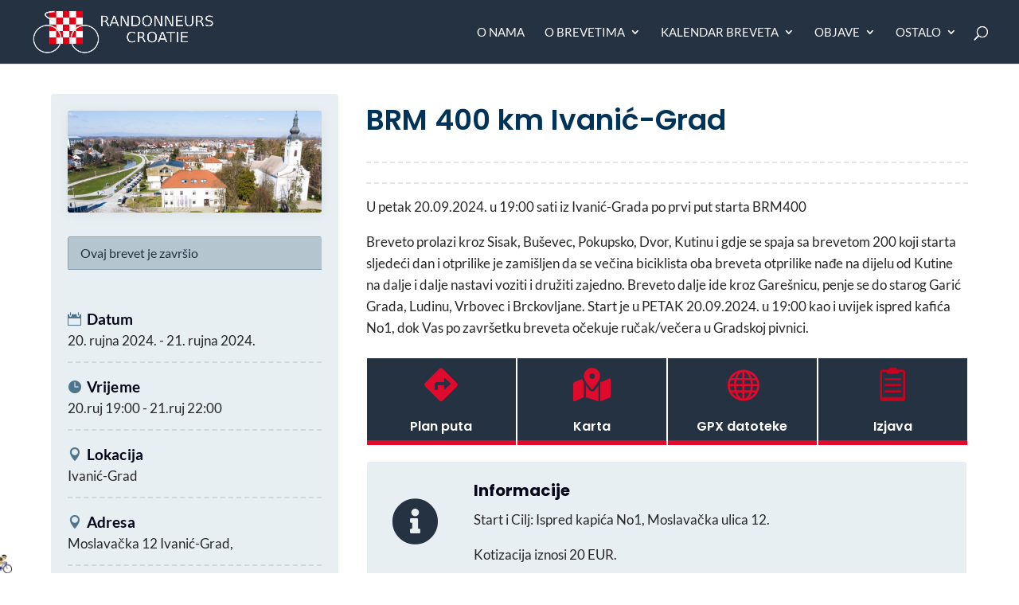

--- FILE ---
content_type: text/html; charset=UTF-8
request_url: https://randonneurscroatie.hr/brm/400-km-veseli-ivanic-grad-2024/
body_size: 240872
content:
<!DOCTYPE html>
<html lang="hr">
<head>
	<meta charset="UTF-8" />
<meta http-equiv="X-UA-Compatible" content="IE=edge">
	<link rel="pingback" href="https://randonneurscroatie.hr/xmlrpc.php" />

	<script type="text/javascript">
		document.documentElement.className = 'js';
	</script>

	<title>BRM 400 km Ivanić-Grad – Randonneurs Croatie</title>
<link rel='stylesheet' id='tribe-events-views-v2-bootstrap-datepicker-styles-css' href='https://randonneurscroatie.hr/wp-content/plugins/the-events-calendar/vendor/bootstrap-datepicker/css/bootstrap-datepicker.standalone.min.css?ver=6.15.14.1752155492' type='text/css' media='all' />
<link rel='stylesheet' id='tec-variables-skeleton-css' href='https://randonneurscroatie.hr/wp-content/plugins/the-events-calendar/common/build/css/variables-skeleton.css?ver=6.10.1.1752155492' type='text/css' media='all' />
<link rel='stylesheet' id='tribe-common-skeleton-style-css' href='https://randonneurscroatie.hr/wp-content/plugins/the-events-calendar/common/build/css/common-skeleton.css?ver=6.10.1.1752155492' type='text/css' media='all' />
<link rel='stylesheet' id='tribe-tooltipster-css-css' href='https://randonneurscroatie.hr/wp-content/plugins/the-events-calendar/common/vendor/tooltipster/tooltipster.bundle.min.css?ver=6.10.1.1752155492' type='text/css' media='all' />
<link rel='stylesheet' id='tribe-events-views-v2-skeleton-css' href='https://randonneurscroatie.hr/wp-content/plugins/the-events-calendar/build/css/views-skeleton.css?ver=6.15.14.1752155492' type='text/css' media='all' />
<link rel='stylesheet' id='tec-variables-full-css' href='https://randonneurscroatie.hr/wp-content/plugins/the-events-calendar/common/build/css/variables-full.css?ver=6.10.1.1752155492' type='text/css' media='all' />
<link rel='stylesheet' id='tribe-common-full-style-css' href='https://randonneurscroatie.hr/wp-content/plugins/the-events-calendar/common/build/css/common-full.css?ver=6.10.1.1752155492' type='text/css' media='all' />
<link rel='stylesheet' id='tribe-events-views-v2-full-css' href='https://randonneurscroatie.hr/wp-content/plugins/the-events-calendar/build/css/views-full.css?ver=6.15.14.1752155492' type='text/css' media='all' />
<link rel='stylesheet' id='tribe-events-views-v2-print-css' href='https://randonneurscroatie.hr/wp-content/plugins/the-events-calendar/build/css/views-print.css?ver=6.15.14.1752155492' type='text/css' media='print' />
<link rel="preconnect" href="https://fonts.gstatic.com" crossorigin /><style id="et-builder-googlefonts-cached-inline">/* Original: https://fonts.googleapis.com/css?family=Poppins:100,100italic,200,200italic,300,300italic,regular,italic,500,500italic,600,600italic,700,700italic,800,800italic,900,900italic|Lato:100,100italic,300,300italic,regular,italic,700,700italic,900,900italic&#038;subset=devanagari,latin,latin-ext&#038;display=swap *//* User Agent: Mozilla/5.0 (Unknown; Linux x86_64) AppleWebKit/538.1 (KHTML, like Gecko) Safari/538.1 Daum/4.1 */@font-face {font-family: 'Lato';font-style: italic;font-weight: 100;font-display: swap;src: url(https://fonts.gstatic.com/s/lato/v25/S6u-w4BMUTPHjxsIPx-mPCc.ttf) format('truetype');}@font-face {font-family: 'Lato';font-style: italic;font-weight: 300;font-display: swap;src: url(https://fonts.gstatic.com/s/lato/v25/S6u_w4BMUTPHjxsI9w2_FQfo.ttf) format('truetype');}@font-face {font-family: 'Lato';font-style: italic;font-weight: 400;font-display: swap;src: url(https://fonts.gstatic.com/s/lato/v25/S6u8w4BMUTPHjxsAUi-v.ttf) format('truetype');}@font-face {font-family: 'Lato';font-style: italic;font-weight: 700;font-display: swap;src: url(https://fonts.gstatic.com/s/lato/v25/S6u_w4BMUTPHjxsI5wq_FQfo.ttf) format('truetype');}@font-face {font-family: 'Lato';font-style: italic;font-weight: 900;font-display: swap;src: url(https://fonts.gstatic.com/s/lato/v25/S6u_w4BMUTPHjxsI3wi_FQfo.ttf) format('truetype');}@font-face {font-family: 'Lato';font-style: normal;font-weight: 100;font-display: swap;src: url(https://fonts.gstatic.com/s/lato/v25/S6u8w4BMUTPHh30AUi-v.ttf) format('truetype');}@font-face {font-family: 'Lato';font-style: normal;font-weight: 300;font-display: swap;src: url(https://fonts.gstatic.com/s/lato/v25/S6u9w4BMUTPHh7USSwaPHA.ttf) format('truetype');}@font-face {font-family: 'Lato';font-style: normal;font-weight: 400;font-display: swap;src: url(https://fonts.gstatic.com/s/lato/v25/S6uyw4BMUTPHjxAwWw.ttf) format('truetype');}@font-face {font-family: 'Lato';font-style: normal;font-weight: 700;font-display: swap;src: url(https://fonts.gstatic.com/s/lato/v25/S6u9w4BMUTPHh6UVSwaPHA.ttf) format('truetype');}@font-face {font-family: 'Lato';font-style: normal;font-weight: 900;font-display: swap;src: url(https://fonts.gstatic.com/s/lato/v25/S6u9w4BMUTPHh50XSwaPHA.ttf) format('truetype');}@font-face {font-family: 'Poppins';font-style: italic;font-weight: 100;font-display: swap;src: url(https://fonts.gstatic.com/s/poppins/v24/pxiAyp8kv8JHgFVrJJLmE0tMMPc.ttf) format('truetype');}@font-face {font-family: 'Poppins';font-style: italic;font-weight: 200;font-display: swap;src: url(https://fonts.gstatic.com/s/poppins/v24/pxiDyp8kv8JHgFVrJJLmv1pVGdeL.ttf) format('truetype');}@font-face {font-family: 'Poppins';font-style: italic;font-weight: 300;font-display: swap;src: url(https://fonts.gstatic.com/s/poppins/v24/pxiDyp8kv8JHgFVrJJLm21lVGdeL.ttf) format('truetype');}@font-face {font-family: 'Poppins';font-style: italic;font-weight: 400;font-display: swap;src: url(https://fonts.gstatic.com/s/poppins/v24/pxiGyp8kv8JHgFVrJJLufntF.ttf) format('truetype');}@font-face {font-family: 'Poppins';font-style: italic;font-weight: 500;font-display: swap;src: url(https://fonts.gstatic.com/s/poppins/v24/pxiDyp8kv8JHgFVrJJLmg1hVGdeL.ttf) format('truetype');}@font-face {font-family: 'Poppins';font-style: italic;font-weight: 600;font-display: swap;src: url(https://fonts.gstatic.com/s/poppins/v24/pxiDyp8kv8JHgFVrJJLmr19VGdeL.ttf) format('truetype');}@font-face {font-family: 'Poppins';font-style: italic;font-weight: 700;font-display: swap;src: url(https://fonts.gstatic.com/s/poppins/v24/pxiDyp8kv8JHgFVrJJLmy15VGdeL.ttf) format('truetype');}@font-face {font-family: 'Poppins';font-style: italic;font-weight: 800;font-display: swap;src: url(https://fonts.gstatic.com/s/poppins/v24/pxiDyp8kv8JHgFVrJJLm111VGdeL.ttf) format('truetype');}@font-face {font-family: 'Poppins';font-style: italic;font-weight: 900;font-display: swap;src: url(https://fonts.gstatic.com/s/poppins/v24/pxiDyp8kv8JHgFVrJJLm81xVGdeL.ttf) format('truetype');}@font-face {font-family: 'Poppins';font-style: normal;font-weight: 100;font-display: swap;src: url(https://fonts.gstatic.com/s/poppins/v24/pxiGyp8kv8JHgFVrLPTufntF.ttf) format('truetype');}@font-face {font-family: 'Poppins';font-style: normal;font-weight: 200;font-display: swap;src: url(https://fonts.gstatic.com/s/poppins/v24/pxiByp8kv8JHgFVrLFj_Z1JlEA.ttf) format('truetype');}@font-face {font-family: 'Poppins';font-style: normal;font-weight: 300;font-display: swap;src: url(https://fonts.gstatic.com/s/poppins/v24/pxiByp8kv8JHgFVrLDz8Z1JlEA.ttf) format('truetype');}@font-face {font-family: 'Poppins';font-style: normal;font-weight: 400;font-display: swap;src: url(https://fonts.gstatic.com/s/poppins/v24/pxiEyp8kv8JHgFVrJJnedw.ttf) format('truetype');}@font-face {font-family: 'Poppins';font-style: normal;font-weight: 500;font-display: swap;src: url(https://fonts.gstatic.com/s/poppins/v24/pxiByp8kv8JHgFVrLGT9Z1JlEA.ttf) format('truetype');}@font-face {font-family: 'Poppins';font-style: normal;font-weight: 600;font-display: swap;src: url(https://fonts.gstatic.com/s/poppins/v24/pxiByp8kv8JHgFVrLEj6Z1JlEA.ttf) format('truetype');}@font-face {font-family: 'Poppins';font-style: normal;font-weight: 700;font-display: swap;src: url(https://fonts.gstatic.com/s/poppins/v24/pxiByp8kv8JHgFVrLCz7Z1JlEA.ttf) format('truetype');}@font-face {font-family: 'Poppins';font-style: normal;font-weight: 800;font-display: swap;src: url(https://fonts.gstatic.com/s/poppins/v24/pxiByp8kv8JHgFVrLDD4Z1JlEA.ttf) format('truetype');}@font-face {font-family: 'Poppins';font-style: normal;font-weight: 900;font-display: swap;src: url(https://fonts.gstatic.com/s/poppins/v24/pxiByp8kv8JHgFVrLBT5Z1JlEA.ttf) format('truetype');}/* User Agent: Mozilla/5.0 (Windows NT 6.1; WOW64; rv:27.0) Gecko/20100101 Firefox/27.0 */@font-face {font-family: 'Lato';font-style: italic;font-weight: 100;font-display: swap;src: url(https://fonts.gstatic.com/l/font?kit=S6u-w4BMUTPHjxsIPx-mPCQ&skey=3404b88e33a27f67&v=v25) format('woff');}@font-face {font-family: 'Lato';font-style: italic;font-weight: 300;font-display: swap;src: url(https://fonts.gstatic.com/l/font?kit=S6u_w4BMUTPHjxsI9w2_FQfr&skey=8107d606b7e3d38e&v=v25) format('woff');}@font-face {font-family: 'Lato';font-style: italic;font-weight: 400;font-display: swap;src: url(https://fonts.gstatic.com/l/font?kit=S6u8w4BMUTPHjxsAUi-s&skey=51512958f8cff7a8&v=v25) format('woff');}@font-face {font-family: 'Lato';font-style: italic;font-weight: 700;font-display: swap;src: url(https://fonts.gstatic.com/l/font?kit=S6u_w4BMUTPHjxsI5wq_FQfr&skey=5334e9c0b67702e2&v=v25) format('woff');}@font-face {font-family: 'Lato';font-style: italic;font-weight: 900;font-display: swap;src: url(https://fonts.gstatic.com/l/font?kit=S6u_w4BMUTPHjxsI3wi_FQfr&skey=4066143815f8bfc2&v=v25) format('woff');}@font-face {font-family: 'Lato';font-style: normal;font-weight: 100;font-display: swap;src: url(https://fonts.gstatic.com/l/font?kit=S6u8w4BMUTPHh30AUi-s&skey=cfa1ba7b04a1ba34&v=v25) format('woff');}@font-face {font-family: 'Lato';font-style: normal;font-weight: 300;font-display: swap;src: url(https://fonts.gstatic.com/l/font?kit=S6u9w4BMUTPHh7USSwaPHw&skey=91f32e07d083dd3a&v=v25) format('woff');}@font-face {font-family: 'Lato';font-style: normal;font-weight: 400;font-display: swap;src: url(https://fonts.gstatic.com/l/font?kit=S6uyw4BMUTPHjxAwWA&skey=2d58b92a99e1c086&v=v25) format('woff');}@font-face {font-family: 'Lato';font-style: normal;font-weight: 700;font-display: swap;src: url(https://fonts.gstatic.com/l/font?kit=S6u9w4BMUTPHh6UVSwaPHw&skey=3480a19627739c0d&v=v25) format('woff');}@font-face {font-family: 'Lato';font-style: normal;font-weight: 900;font-display: swap;src: url(https://fonts.gstatic.com/l/font?kit=S6u9w4BMUTPHh50XSwaPHw&skey=d01acf708cb3b73b&v=v25) format('woff');}@font-face {font-family: 'Poppins';font-style: italic;font-weight: 100;font-display: swap;src: url(https://fonts.gstatic.com/l/font?kit=pxiAyp8kv8JHgFVrJJLmE0tMMPQ&skey=14913f5d70e4915e&v=v24) format('woff');}@font-face {font-family: 'Poppins';font-style: italic;font-weight: 200;font-display: swap;src: url(https://fonts.gstatic.com/l/font?kit=pxiDyp8kv8JHgFVrJJLmv1pVGdeI&skey=e6f64e60fb8d9268&v=v24) format('woff');}@font-face {font-family: 'Poppins';font-style: italic;font-weight: 300;font-display: swap;src: url(https://fonts.gstatic.com/l/font?kit=pxiDyp8kv8JHgFVrJJLm21lVGdeI&skey=b60188e8ecc47dee&v=v24) format('woff');}@font-face {font-family: 'Poppins';font-style: italic;font-weight: 400;font-display: swap;src: url(https://fonts.gstatic.com/l/font?kit=pxiGyp8kv8JHgFVrJJLufntG&skey=f21d6e783fa43c88&v=v24) format('woff');}@font-face {font-family: 'Poppins';font-style: italic;font-weight: 500;font-display: swap;src: url(https://fonts.gstatic.com/l/font?kit=pxiDyp8kv8JHgFVrJJLmg1hVGdeI&skey=b0aa19767d34da85&v=v24) format('woff');}@font-face {font-family: 'Poppins';font-style: italic;font-weight: 600;font-display: swap;src: url(https://fonts.gstatic.com/l/font?kit=pxiDyp8kv8JHgFVrJJLmr19VGdeI&skey=7fbc556774b13ef0&v=v24) format('woff');}@font-face {font-family: 'Poppins';font-style: italic;font-weight: 700;font-display: swap;src: url(https://fonts.gstatic.com/l/font?kit=pxiDyp8kv8JHgFVrJJLmy15VGdeI&skey=29c3bd833a54ba8c&v=v24) format('woff');}@font-face {font-family: 'Poppins';font-style: italic;font-weight: 800;font-display: swap;src: url(https://fonts.gstatic.com/l/font?kit=pxiDyp8kv8JHgFVrJJLm111VGdeI&skey=6ea139488603f28c&v=v24) format('woff');}@font-face {font-family: 'Poppins';font-style: italic;font-weight: 900;font-display: swap;src: url(https://fonts.gstatic.com/l/font?kit=pxiDyp8kv8JHgFVrJJLm81xVGdeI&skey=846b48b4eada095a&v=v24) format('woff');}@font-face {font-family: 'Poppins';font-style: normal;font-weight: 100;font-display: swap;src: url(https://fonts.gstatic.com/l/font?kit=pxiGyp8kv8JHgFVrLPTufntG&skey=57be0781cfb72ecd&v=v24) format('woff');}@font-face {font-family: 'Poppins';font-style: normal;font-weight: 200;font-display: swap;src: url(https://fonts.gstatic.com/l/font?kit=pxiByp8kv8JHgFVrLFj_Z1JlEw&skey=1bdc08fe61c3cc9e&v=v24) format('woff');}@font-face {font-family: 'Poppins';font-style: normal;font-weight: 300;font-display: swap;src: url(https://fonts.gstatic.com/l/font?kit=pxiByp8kv8JHgFVrLDz8Z1JlEw&skey=4aabc5055a39e031&v=v24) format('woff');}@font-face {font-family: 'Poppins';font-style: normal;font-weight: 400;font-display: swap;src: url(https://fonts.gstatic.com/l/font?kit=pxiEyp8kv8JHgFVrJJnedA&skey=87759fb096548f6d&v=v24) format('woff');}@font-face {font-family: 'Poppins';font-style: normal;font-weight: 500;font-display: swap;src: url(https://fonts.gstatic.com/l/font?kit=pxiByp8kv8JHgFVrLGT9Z1JlEw&skey=d4526a9b64c21b87&v=v24) format('woff');}@font-face {font-family: 'Poppins';font-style: normal;font-weight: 600;font-display: swap;src: url(https://fonts.gstatic.com/l/font?kit=pxiByp8kv8JHgFVrLEj6Z1JlEw&skey=ce7ef9d62ca89319&v=v24) format('woff');}@font-face {font-family: 'Poppins';font-style: normal;font-weight: 700;font-display: swap;src: url(https://fonts.gstatic.com/l/font?kit=pxiByp8kv8JHgFVrLCz7Z1JlEw&skey=cea76fe63715a67a&v=v24) format('woff');}@font-face {font-family: 'Poppins';font-style: normal;font-weight: 800;font-display: swap;src: url(https://fonts.gstatic.com/l/font?kit=pxiByp8kv8JHgFVrLDD4Z1JlEw&skey=f01e006f58df81ac&v=v24) format('woff');}@font-face {font-family: 'Poppins';font-style: normal;font-weight: 900;font-display: swap;src: url(https://fonts.gstatic.com/l/font?kit=pxiByp8kv8JHgFVrLBT5Z1JlEw&skey=6c361c40a830b323&v=v24) format('woff');}/* User Agent: Mozilla/5.0 (Windows NT 6.3; rv:39.0) Gecko/20100101 Firefox/39.0 */@font-face {font-family: 'Lato';font-style: italic;font-weight: 100;font-display: swap;src: url(https://fonts.gstatic.com/s/lato/v25/S6u-w4BMUTPHjxsIPx-mPCI.woff2) format('woff2');}@font-face {font-family: 'Lato';font-style: italic;font-weight: 300;font-display: swap;src: url(https://fonts.gstatic.com/s/lato/v25/S6u_w4BMUTPHjxsI9w2_FQft.woff2) format('woff2');}@font-face {font-family: 'Lato';font-style: italic;font-weight: 400;font-display: swap;src: url(https://fonts.gstatic.com/s/lato/v25/S6u8w4BMUTPHjxsAUi-q.woff2) format('woff2');}@font-face {font-family: 'Lato';font-style: italic;font-weight: 700;font-display: swap;src: url(https://fonts.gstatic.com/s/lato/v25/S6u_w4BMUTPHjxsI5wq_FQft.woff2) format('woff2');}@font-face {font-family: 'Lato';font-style: italic;font-weight: 900;font-display: swap;src: url(https://fonts.gstatic.com/s/lato/v25/S6u_w4BMUTPHjxsI3wi_FQft.woff2) format('woff2');}@font-face {font-family: 'Lato';font-style: normal;font-weight: 100;font-display: swap;src: url(https://fonts.gstatic.com/s/lato/v25/S6u8w4BMUTPHh30AUi-q.woff2) format('woff2');}@font-face {font-family: 'Lato';font-style: normal;font-weight: 300;font-display: swap;src: url(https://fonts.gstatic.com/s/lato/v25/S6u9w4BMUTPHh7USSwaPGQ.woff2) format('woff2');}@font-face {font-family: 'Lato';font-style: normal;font-weight: 400;font-display: swap;src: url(https://fonts.gstatic.com/s/lato/v25/S6uyw4BMUTPHjxAwXg.woff2) format('woff2');}@font-face {font-family: 'Lato';font-style: normal;font-weight: 700;font-display: swap;src: url(https://fonts.gstatic.com/s/lato/v25/S6u9w4BMUTPHh6UVSwaPGQ.woff2) format('woff2');}@font-face {font-family: 'Lato';font-style: normal;font-weight: 900;font-display: swap;src: url(https://fonts.gstatic.com/s/lato/v25/S6u9w4BMUTPHh50XSwaPGQ.woff2) format('woff2');}@font-face {font-family: 'Poppins';font-style: italic;font-weight: 100;font-display: swap;src: url(https://fonts.gstatic.com/s/poppins/v24/pxiAyp8kv8JHgFVrJJLmE0tMMPI.woff2) format('woff2');}@font-face {font-family: 'Poppins';font-style: italic;font-weight: 200;font-display: swap;src: url(https://fonts.gstatic.com/s/poppins/v24/pxiDyp8kv8JHgFVrJJLmv1pVGdeO.woff2) format('woff2');}@font-face {font-family: 'Poppins';font-style: italic;font-weight: 300;font-display: swap;src: url(https://fonts.gstatic.com/s/poppins/v24/pxiDyp8kv8JHgFVrJJLm21lVGdeO.woff2) format('woff2');}@font-face {font-family: 'Poppins';font-style: italic;font-weight: 400;font-display: swap;src: url(https://fonts.gstatic.com/s/poppins/v24/pxiGyp8kv8JHgFVrJJLufntA.woff2) format('woff2');}@font-face {font-family: 'Poppins';font-style: italic;font-weight: 500;font-display: swap;src: url(https://fonts.gstatic.com/s/poppins/v24/pxiDyp8kv8JHgFVrJJLmg1hVGdeO.woff2) format('woff2');}@font-face {font-family: 'Poppins';font-style: italic;font-weight: 600;font-display: swap;src: url(https://fonts.gstatic.com/s/poppins/v24/pxiDyp8kv8JHgFVrJJLmr19VGdeO.woff2) format('woff2');}@font-face {font-family: 'Poppins';font-style: italic;font-weight: 700;font-display: swap;src: url(https://fonts.gstatic.com/s/poppins/v24/pxiDyp8kv8JHgFVrJJLmy15VGdeO.woff2) format('woff2');}@font-face {font-family: 'Poppins';font-style: italic;font-weight: 800;font-display: swap;src: url(https://fonts.gstatic.com/s/poppins/v24/pxiDyp8kv8JHgFVrJJLm111VGdeO.woff2) format('woff2');}@font-face {font-family: 'Poppins';font-style: italic;font-weight: 900;font-display: swap;src: url(https://fonts.gstatic.com/s/poppins/v24/pxiDyp8kv8JHgFVrJJLm81xVGdeO.woff2) format('woff2');}@font-face {font-family: 'Poppins';font-style: normal;font-weight: 100;font-display: swap;src: url(https://fonts.gstatic.com/s/poppins/v24/pxiGyp8kv8JHgFVrLPTufntA.woff2) format('woff2');}@font-face {font-family: 'Poppins';font-style: normal;font-weight: 200;font-display: swap;src: url(https://fonts.gstatic.com/s/poppins/v24/pxiByp8kv8JHgFVrLFj_Z1JlFQ.woff2) format('woff2');}@font-face {font-family: 'Poppins';font-style: normal;font-weight: 300;font-display: swap;src: url(https://fonts.gstatic.com/s/poppins/v24/pxiByp8kv8JHgFVrLDz8Z1JlFQ.woff2) format('woff2');}@font-face {font-family: 'Poppins';font-style: normal;font-weight: 400;font-display: swap;src: url(https://fonts.gstatic.com/s/poppins/v24/pxiEyp8kv8JHgFVrJJnecg.woff2) format('woff2');}@font-face {font-family: 'Poppins';font-style: normal;font-weight: 500;font-display: swap;src: url(https://fonts.gstatic.com/s/poppins/v24/pxiByp8kv8JHgFVrLGT9Z1JlFQ.woff2) format('woff2');}@font-face {font-family: 'Poppins';font-style: normal;font-weight: 600;font-display: swap;src: url(https://fonts.gstatic.com/s/poppins/v24/pxiByp8kv8JHgFVrLEj6Z1JlFQ.woff2) format('woff2');}@font-face {font-family: 'Poppins';font-style: normal;font-weight: 700;font-display: swap;src: url(https://fonts.gstatic.com/s/poppins/v24/pxiByp8kv8JHgFVrLCz7Z1JlFQ.woff2) format('woff2');}@font-face {font-family: 'Poppins';font-style: normal;font-weight: 800;font-display: swap;src: url(https://fonts.gstatic.com/s/poppins/v24/pxiByp8kv8JHgFVrLDD4Z1JlFQ.woff2) format('woff2');}@font-face {font-family: 'Poppins';font-style: normal;font-weight: 900;font-display: swap;src: url(https://fonts.gstatic.com/s/poppins/v24/pxiByp8kv8JHgFVrLBT5Z1JlFQ.woff2) format('woff2');}</style>
<!-- The SEO Framework by Sybre Waaijer -->
<meta name="robots" content="max-snippet:-1,max-image-preview:large,max-video-preview:-1" />
<link rel="canonical" href="https://randonneurscroatie.hr/brm/400-km-veseli-ivanic-grad-2024/" />
<meta property="og:type" content="article" />
<meta property="og:locale" content="hr_HR" />
<meta property="og:site_name" content="Randonneurs Croatie" />
<meta property="og:title" content="BRM 400 km Ivanić-Grad" />
<meta property="og:url" content="https://randonneurscroatie.hr/brm/400-km-veseli-ivanic-grad-2024/" />
<meta property="og:image" content="https://randonneurscroatie.hr/wp-content/uploads/2023/11/ivanic.jpg" />
<meta property="og:image:width" content="915" />
<meta property="og:image:height" content="366" />
<meta property="article:modified_time" content="2024-11-04" />
<meta property="article:author" content="https://www.facebook.com/randonneurs.croatie" />
<meta property="article:publisher" content="https://www.facebook.com/randonneurs.croatie" />
<meta name="google-site-verification" content="h_TCiUnUgZFvdtLKZ7G7rN-DsfSw9ibzogzKefmxgWU" />
<script type="application/ld+json">{"@context":"https://schema.org","@graph":[{"@type":"WebSite","@id":"https://randonneurscroatie.hr/#/schema/WebSite","url":"https://randonneurscroatie.hr/","name":"Randonneurs Croatie","description":"Zajednica hrvatskih biciklista randonera.","inLanguage":"hr","potentialAction":{"@type":"SearchAction","target":{"@type":"EntryPoint","urlTemplate":"https://randonneurscroatie.hr/search/{search_term_string}/"},"query-input":"required name=search_term_string"},"publisher":{"@type":"Organization","@id":"https://randonneurscroatie.hr/#/schema/Organization","name":"Randonneurs Croatie","url":"https://randonneurscroatie.hr/","sameAs":["https://www.facebook.com/randonneurs.croatie","https://www.instagram.com/randonneurscroatie/"],"logo":{"@type":"ImageObject","url":"https://randonneurscroatie.hr/wp-content/uploads/2023/12/cropped-RandonneursCroatie-icon512.png","contentUrl":"https://randonneurscroatie.hr/wp-content/uploads/2023/12/cropped-RandonneursCroatie-icon512.png","width":512,"height":512,"contentSize":"31555"}}},{"@type":"WebPage","@id":"https://randonneurscroatie.hr/brm/400-km-veseli-ivanic-grad-2024/","url":"https://randonneurscroatie.hr/brm/400-km-veseli-ivanic-grad-2024/","name":"BRM 400 km Ivanić-Grad – Randonneurs Croatie","inLanguage":"hr","isPartOf":{"@id":"https://randonneurscroatie.hr/#/schema/WebSite"},"breadcrumb":{"@type":"BreadcrumbList","@id":"https://randonneurscroatie.hr/#/schema/BreadcrumbList","itemListElement":[{"@type":"ListItem","position":1,"item":"https://randonneurscroatie.hr/","name":"Randonneurs Croatie"},{"@type":"ListItem","position":2,"item":"https://randonneurscroatie.hr/breveti/","name":"Arhive: Events"},{"@type":"ListItem","position":3,"item":"https://randonneurscroatie.hr/breveti/kategorija/400km/","name":"Event Category: 400 km"},{"@type":"ListItem","position":4,"name":"BRM 400 km Ivanić-Grad"}]},"potentialAction":{"@type":"ReadAction","target":"https://randonneurscroatie.hr/brm/400-km-veseli-ivanic-grad-2024/"},"datePublished":"2023-11-06","dateModified":"2024-11-04","author":{"@type":"Person","@id":"https://randonneurscroatie.hr/#/schema/Person/9bf62d5281c45c9ded13b5b941b6a9a2","name":"RC"}}]}</script>
<!-- / The SEO Framework by Sybre Waaijer | 6.20ms meta | 3.41ms boot -->

<link rel="alternate" type="text/calendar" title="Randonneurs Croatie | Breveti Hrvatska &raquo; iCal Feed" href="https://randonneurscroatie.hr/breveti/?ical=1" />
<meta content="RandoCro v.1.0" name="generator"/><link rel='stylesheet' id='sgdg_block-css' href='https://randonneurscroatie.hr/wp-content/plugins/skaut-google-drive-gallery/frontend/css/block.min.css?ver=1728724847.1752155492' type='text/css' media='all' />
<link rel='stylesheet' id='tribe-events-v2-single-skeleton-css' href='https://randonneurscroatie.hr/wp-content/plugins/the-events-calendar/build/css/tribe-events-single-skeleton.css?ver=6.15.14.1752155492' type='text/css' media='all' />
<link rel='stylesheet' id='tribe-events-v2-single-skeleton-full-css' href='https://randonneurscroatie.hr/wp-content/plugins/the-events-calendar/build/css/tribe-events-single-full.css?ver=6.15.14.1752155492' type='text/css' media='all' />
<link rel='stylesheet' id='wp-components-css' href='https://randonneurscroatie.hr/wp-includes/css/dist/components/style.min.css?ver=6.9.1752155492' type='text/css' media='all' />
<link rel='stylesheet' id='wp-preferences-css' href='https://randonneurscroatie.hr/wp-includes/css/dist/preferences/style.min.css?ver=6.9.1752155492' type='text/css' media='all' />
<link rel='stylesheet' id='wp-block-editor-css' href='https://randonneurscroatie.hr/wp-includes/css/dist/block-editor/style.min.css?ver=6.9.1752155492' type='text/css' media='all' />
<link rel='stylesheet' id='popup-maker-block-library-style-css' href='https://randonneurscroatie.hr/wp-content/plugins/popup-maker/dist/packages/block-library-style.css?ver=dbea705cfafe089d65f1.1752155492' type='text/css' media='all' />
<link rel='stylesheet' id='Divi-Blog-Extras-styles-css' href='https://randonneurscroatie.hr/wp-content/plugins/Divi-Blog-Extras/styles/style.min.css?ver=2.6.5.1752155492' type='text/css' media='all' />
<link rel='stylesheet' id='divi-event-calendar-module-styles-css' href='https://randonneurscroatie.hr/wp-content/plugins/divi-event-calendar-module/styles/style.min.css?ver=1.0.0.1752155492' type='text/css' media='all' />
<link rel='stylesheet' id='slb_core-css' href='https://randonneurscroatie.hr/wp-content/plugins/simple-lightbox/client/css/app.css?ver=2.9.4.1752155492' type='text/css' media='all' />
<link rel='stylesheet' id='popup-maker-site-css' href='https://randonneurscroatie.hr/wp-content/plugins/popup-maker/dist/assets/site.css?ver=1.21.5.1752155492' type='text/css' media='all' />
<style id='popup-maker-site-inline-css' type='text/css'>
/* Popup Google Fonts */
@import url('//fonts.googleapis.com/css?family=Montserrat:100');

/* Popup Theme 356197: Content Only - For use with page builders or block editor */
.pum-theme-356197, .pum-theme-content-only { background-color: rgba( 0, 0, 0, 0.70 ) } 
.pum-theme-356197 .pum-container, .pum-theme-content-only .pum-container { padding: 10px; border-radius: 4px; border: 1px none #000000; box-shadow: 0px 0px 0px 0px rgba( 2, 2, 2, 0.00 ); background-color: rgba( 255, 255, 255, 0.15 ) } 
.pum-theme-356197 .pum-title, .pum-theme-content-only .pum-title { color: #000000; text-align: left; text-shadow: 0px 0px 0px rgba( 2, 2, 2, 0.23 ); font-family: inherit; font-weight: 400; font-size: 32px; line-height: 36px } 
.pum-theme-356197 .pum-content, .pum-theme-content-only .pum-content { color: #8c8c8c; font-family: inherit; font-weight: 400 } 
.pum-theme-356197 .pum-content + .pum-close, .pum-theme-content-only .pum-content + .pum-close { position: absolute; height: 26px; width: 26px; left: auto; right: 7px; bottom: auto; top: 7px; padding: 0px; color: #dd3333; font-family: inherit; font-weight: 500; font-size: 24px; line-height: 24px; border: 1px none #ffffff; border-radius: 20px; box-shadow: 0px 0px 0px 0px rgba( 2, 2, 2, 0.00 ); text-shadow: 0px 0px 0px rgba( 0, 0, 0, 0.00 ); background-color: rgba( 255, 255, 255, 0.00 ) } 

/* Popup Theme 356190: Default Theme */
.pum-theme-356190, .pum-theme-default-theme { background-color: rgba( 255, 255, 255, 1.00 ) } 
.pum-theme-356190 .pum-container, .pum-theme-default-theme .pum-container { padding: 18px; border-radius: 0px; border: 1px none #000000; box-shadow: 1px 1px 3px 0px rgba( 2, 2, 2, 0.23 ); background-color: rgba( 249, 249, 249, 1.00 ) } 
.pum-theme-356190 .pum-title, .pum-theme-default-theme .pum-title { color: #000000; text-align: left; text-shadow: 0px 0px 0px rgba( 2, 2, 2, 0.23 ); font-family: inherit; font-weight: 400; font-size: 32px; font-style: normal; line-height: 36px } 
.pum-theme-356190 .pum-content, .pum-theme-default-theme .pum-content { color: #8c8c8c; font-family: inherit; font-weight: 400; font-style: inherit } 
.pum-theme-356190 .pum-content + .pum-close, .pum-theme-default-theme .pum-content + .pum-close { position: absolute; height: auto; width: auto; left: auto; right: 0px; bottom: auto; top: 0px; padding: 8px; color: #ffffff; font-family: inherit; font-weight: 400; font-size: 12px; font-style: inherit; line-height: 36px; border: 1px none #ffffff; border-radius: 0px; box-shadow: 1px 1px 3px 0px rgba( 2, 2, 2, 0.23 ); text-shadow: 0px 0px 0px rgba( 0, 0, 0, 0.23 ); background-color: rgba( 0, 183, 205, 1.00 ) } 

/* Popup Theme 356191: Light Box */
.pum-theme-356191, .pum-theme-lightbox { background-color: rgba( 0, 0, 0, 0.60 ) } 
.pum-theme-356191 .pum-container, .pum-theme-lightbox .pum-container { padding: 18px; border-radius: 3px; border: 8px solid #000000; box-shadow: 0px 0px 30px 0px rgba( 2, 2, 2, 1.00 ); background-color: rgba( 255, 255, 255, 1.00 ) } 
.pum-theme-356191 .pum-title, .pum-theme-lightbox .pum-title { color: #000000; text-align: left; text-shadow: 0px 0px 0px rgba( 2, 2, 2, 0.23 ); font-family: inherit; font-weight: 100; font-size: 32px; line-height: 36px } 
.pum-theme-356191 .pum-content, .pum-theme-lightbox .pum-content { color: #000000; font-family: inherit; font-weight: 100 } 
.pum-theme-356191 .pum-content + .pum-close, .pum-theme-lightbox .pum-content + .pum-close { position: absolute; height: 26px; width: 26px; left: auto; right: -13px; bottom: auto; top: -13px; padding: 0px; color: #ffffff; font-family: Arial; font-weight: 100; font-size: 24px; line-height: 24px; border: 2px solid #ffffff; border-radius: 26px; box-shadow: 0px 0px 15px 1px rgba( 2, 2, 2, 0.75 ); text-shadow: 0px 0px 0px rgba( 0, 0, 0, 0.23 ); background-color: rgba( 0, 0, 0, 1.00 ) } 

/* Popup Theme 356192: Enterprise Blue */
.pum-theme-356192, .pum-theme-enterprise-blue { background-color: rgba( 0, 0, 0, 0.70 ) } 
.pum-theme-356192 .pum-container, .pum-theme-enterprise-blue .pum-container { padding: 28px; border-radius: 5px; border: 1px none #000000; box-shadow: 0px 10px 25px 4px rgba( 2, 2, 2, 0.50 ); background-color: rgba( 255, 255, 255, 1.00 ) } 
.pum-theme-356192 .pum-title, .pum-theme-enterprise-blue .pum-title { color: #315b7c; text-align: left; text-shadow: 0px 0px 0px rgba( 2, 2, 2, 0.23 ); font-family: inherit; font-weight: 100; font-size: 34px; line-height: 36px } 
.pum-theme-356192 .pum-content, .pum-theme-enterprise-blue .pum-content { color: #2d2d2d; font-family: inherit; font-weight: 100 } 
.pum-theme-356192 .pum-content + .pum-close, .pum-theme-enterprise-blue .pum-content + .pum-close { position: absolute; height: 28px; width: 28px; left: auto; right: 8px; bottom: auto; top: 8px; padding: 4px; color: #ffffff; font-family: Times New Roman; font-weight: 100; font-size: 20px; line-height: 20px; border: 1px none #ffffff; border-radius: 42px; box-shadow: 0px 0px 0px 0px rgba( 2, 2, 2, 0.23 ); text-shadow: 0px 0px 0px rgba( 0, 0, 0, 0.23 ); background-color: rgba( 49, 91, 124, 1.00 ) } 

/* Popup Theme 356193: Hello Box */
.pum-theme-356193, .pum-theme-hello-box { background-color: rgba( 0, 0, 0, 0.75 ) } 
.pum-theme-356193 .pum-container, .pum-theme-hello-box .pum-container { padding: 30px; border-radius: 80px; border: 14px solid #81d742; box-shadow: 0px 0px 0px 0px rgba( 2, 2, 2, 0.00 ); background-color: rgba( 255, 255, 255, 1.00 ) } 
.pum-theme-356193 .pum-title, .pum-theme-hello-box .pum-title { color: #2d2d2d; text-align: left; text-shadow: 0px 0px 0px rgba( 2, 2, 2, 0.23 ); font-family: Montserrat; font-weight: 100; font-size: 32px; line-height: 36px } 
.pum-theme-356193 .pum-content, .pum-theme-hello-box .pum-content { color: #2d2d2d; font-family: inherit; font-weight: 100 } 
.pum-theme-356193 .pum-content + .pum-close, .pum-theme-hello-box .pum-content + .pum-close { position: absolute; height: auto; width: auto; left: auto; right: -30px; bottom: auto; top: -30px; padding: 0px; color: #2d2d2d; font-family: Times New Roman; font-weight: 100; font-size: 32px; line-height: 28px; border: 1px none #ffffff; border-radius: 28px; box-shadow: 0px 0px 0px 0px rgba( 2, 2, 2, 0.23 ); text-shadow: 0px 0px 0px rgba( 0, 0, 0, 0.23 ); background-color: rgba( 255, 255, 255, 1.00 ) } 

/* Popup Theme 356194: Cutting Edge */
.pum-theme-356194, .pum-theme-cutting-edge { background-color: rgba( 0, 0, 0, 0.50 ) } 
.pum-theme-356194 .pum-container, .pum-theme-cutting-edge .pum-container { padding: 18px; border-radius: 0px; border: 1px none #000000; box-shadow: 0px 10px 25px 0px rgba( 2, 2, 2, 0.50 ); background-color: rgba( 30, 115, 190, 1.00 ) } 
.pum-theme-356194 .pum-title, .pum-theme-cutting-edge .pum-title { color: #ffffff; text-align: left; text-shadow: 0px 0px 0px rgba( 2, 2, 2, 0.23 ); font-family: Sans-Serif; font-weight: 100; font-size: 26px; line-height: 28px } 
.pum-theme-356194 .pum-content, .pum-theme-cutting-edge .pum-content { color: #ffffff; font-family: inherit; font-weight: 100 } 
.pum-theme-356194 .pum-content + .pum-close, .pum-theme-cutting-edge .pum-content + .pum-close { position: absolute; height: 24px; width: 24px; left: auto; right: 0px; bottom: auto; top: 0px; padding: 0px; color: #1e73be; font-family: Times New Roman; font-weight: 100; font-size: 32px; line-height: 24px; border: 1px none #ffffff; border-radius: 0px; box-shadow: -1px 1px 1px 0px rgba( 2, 2, 2, 0.10 ); text-shadow: -1px 1px 1px rgba( 0, 0, 0, 0.10 ); background-color: rgba( 238, 238, 34, 1.00 ) } 

/* Popup Theme 356195: Framed Border */
.pum-theme-356195, .pum-theme-framed-border { background-color: rgba( 255, 255, 255, 0.50 ) } 
.pum-theme-356195 .pum-container, .pum-theme-framed-border .pum-container { padding: 18px; border-radius: 0px; border: 20px outset #dd3333; box-shadow: 1px 1px 3px 0px rgba( 2, 2, 2, 0.97 ) inset; background-color: rgba( 255, 251, 239, 1.00 ) } 
.pum-theme-356195 .pum-title, .pum-theme-framed-border .pum-title { color: #000000; text-align: left; text-shadow: 0px 0px 0px rgba( 2, 2, 2, 0.23 ); font-family: inherit; font-weight: 100; font-size: 32px; line-height: 36px } 
.pum-theme-356195 .pum-content, .pum-theme-framed-border .pum-content { color: #2d2d2d; font-family: inherit; font-weight: 100 } 
.pum-theme-356195 .pum-content + .pum-close, .pum-theme-framed-border .pum-content + .pum-close { position: absolute; height: 20px; width: 20px; left: auto; right: -20px; bottom: auto; top: -20px; padding: 0px; color: #ffffff; font-family: Tahoma; font-weight: 700; font-size: 16px; line-height: 18px; border: 1px none #ffffff; border-radius: 0px; box-shadow: 0px 0px 0px 0px rgba( 2, 2, 2, 0.23 ); text-shadow: 0px 0px 0px rgba( 0, 0, 0, 0.23 ); background-color: rgba( 0, 0, 0, 0.55 ) } 

/* Popup Theme 356196: Floating Bar - Soft Blue */
.pum-theme-356196, .pum-theme-floating-bar { background-color: rgba( 255, 255, 255, 0.00 ) } 
.pum-theme-356196 .pum-container, .pum-theme-floating-bar .pum-container { padding: 8px; border-radius: 0px; border: 1px none #000000; box-shadow: 1px 1px 3px 0px rgba( 2, 2, 2, 0.23 ); background-color: rgba( 238, 246, 252, 1.00 ) } 
.pum-theme-356196 .pum-title, .pum-theme-floating-bar .pum-title { color: #505050; text-align: left; text-shadow: 0px 0px 0px rgba( 2, 2, 2, 0.23 ); font-family: inherit; font-weight: 400; font-size: 32px; line-height: 36px } 
.pum-theme-356196 .pum-content, .pum-theme-floating-bar .pum-content { color: #505050; font-family: inherit; font-weight: 400 } 
.pum-theme-356196 .pum-content + .pum-close, .pum-theme-floating-bar .pum-content + .pum-close { position: absolute; height: 18px; width: 18px; left: auto; right: 5px; bottom: auto; top: 50%; padding: 0px; color: #505050; font-family: Sans-Serif; font-weight: 700; font-size: 15px; line-height: 18px; border: 1px solid #505050; border-radius: 15px; box-shadow: 0px 0px 0px 0px rgba( 2, 2, 2, 0.00 ); text-shadow: 0px 0px 0px rgba( 0, 0, 0, 0.00 ); background-color: rgba( 255, 255, 255, 0.00 ); transform: translate(0, -50%) } 

#pum-356199 {z-index: 1999999999}

/*# sourceURL=popup-maker-site-inline-css */
</style>
<link rel='stylesheet' id='srpw-style-css' href='https://randonneurscroatie.hr/wp-content/plugins/smart-recent-posts-widget/assets/css/srpw-frontend.css?ver=6.9.1752155492' type='text/css' media='all' />
<link rel='stylesheet' id='divi-style-parent-css' href='https://randonneurscroatie.hr/wp-content/themes/Divi/style-static-cpt.min.css?ver=4.27.5.1752155492' type='text/css' media='all' />
<link rel='stylesheet' id='divi-style-pum-css' href='https://randonneurscroatie.hr/wp-content/themes/RandoCro/style.css?ver=4.27.5.1752155492' type='text/css' media='all' />
<script type="text/javascript" src="https://randonneurscroatie.hr/wp-includes/js/jquery/jquery.min.js?ver=3.7.1.1752155492" id="jquery-core-js"></script>
<script type="text/javascript" src="https://randonneurscroatie.hr/wp-includes/js/jquery/jquery-migrate.min.js?ver=3.4.1.1752155492" id="jquery-migrate-js"></script>
<script type="text/javascript" src="https://randonneurscroatie.hr/wp-content/plugins/the-events-calendar/common/build/js/tribe-common.js?ver=9c44e11f3503a33e9540.1752155492" id="tribe-common-js"></script>
<script type="text/javascript" src="https://randonneurscroatie.hr/wp-content/plugins/the-events-calendar/build/js/views/breakpoints.js?ver=4208de2df2852e0b91ec.1752155492" id="tribe-events-views-v2-breakpoints-js"></script>
<link rel="https://api.w.org/" href="https://randonneurscroatie.hr/wp-json/" /><link rel="alternate" title="JSON" type="application/json" href="https://randonneurscroatie.hr/wp-json/wp/v2/tribe_events/5091" /><link rel="EditURI" type="application/rsd+xml" title="RSD" href="https://randonneurscroatie.hr/xmlrpc.php?rsd" />
<meta name="tec-api-version" content="v1"><meta name="tec-api-origin" content="https://randonneurscroatie.hr"><link rel="alternate" href="https://randonneurscroatie.hr/wp-json/tribe/events/v1/events/5091" /><!-- Analytics by WP Statistics - https://wp-statistics.com -->

<!--+-+-+-+-+-+-++-+-+-+-+-+-+-+-+-+
	Website made by WebOptima.eu
+-+-+-+-+-+-+-+-++-+-+-+-+-+-+-+-+-->
<meta name="viewport" content="width=device-width, initial-scale=1.0, maximum-scale=1.0, user-scalable=0" /><script type="application/ld+json">
[{"@context":"http://schema.org","@type":"Event","name":"BRM 400 km Ivani\u0107-Grad","description":"&lt;p&gt;U petak 20.09.2024. u 19:00 sati iz Ivani\u0107-Grada po prvi put starta BRM400 Breveto prolazi kroz Sisak, Bu\u0161evec, Pokupsko, Dvor, Kutinu i gdje se spaja sa brevetom 200 koji starta [&hellip;]&lt;/p&gt;\\n","image":"https://randonneurscroatie.hr/wp-content/uploads/2023/11/ivanic.jpg","url":"https://randonneurscroatie.hr/brm/400-km-veseli-ivanic-grad-2024/","eventAttendanceMode":"https://schema.org/OfflineEventAttendanceMode","eventStatus":"https://schema.org/EventScheduled","startDate":"2024-09-20T19:00:00+02:00","endDate":"2024-09-21T22:00:00+02:00","location":{"@type":"Place","name":"Ivani\u0107-Grad","description":"","image":"https://randonneurscroatie.hr/wp-content/uploads/2023/12/parisbrestparis.jpg","url":"","address":{"@type":"PostalAddress","streetAddress":"Moslava\u010dka 12","addressLocality":"Ivani\u0107-Grad","addressRegion":"Hrvatska","postalCode":"10310"},"telephone":"","sameAs":""},"organizer":{"@type":"Person","name":"Renato Tu\u010dkori\u0107","description":"","image":"https://randonneurscroatie.hr/wp-content/uploads/2023/12/parisbrestparis.jpg","url":"","telephone":"091 943 7778","email":"&#114;enat&#111;tu&#99;k&#111;r&#105;c&#64;&#103;&#109;a&#105;&#108;&#46;co&#109;","sameAs":""},"offers":{"@type":"Offer","price":"20","priceCurrency":"EUR","url":"https://randonneurscroatie.hr/brm/400-km-veseli-ivanic-grad-2024/","category":"primary","availability":"inStock","validFrom":"1970-01-01T00:00:00+00:00"},"performer":"Organization"}]
</script><div id="load" class="spinner-loader"><div class="load-wrap"></div></div>
<script type="text/javascript" src="/wp-content/themes/RandoCro/assets/loader.js"></script><link rel="icon" href="https://randonneurscroatie.hr/wp-content/uploads/2023/12/cropped-RandonneursCroatie-icon512-32x32.png" sizes="32x32" />
<link rel="icon" href="https://randonneurscroatie.hr/wp-content/uploads/2023/12/cropped-RandonneursCroatie-icon512-192x192.png" sizes="192x192" />
<link rel="apple-touch-icon" href="https://randonneurscroatie.hr/wp-content/uploads/2023/12/cropped-RandonneursCroatie-icon512-180x180.png" />
<meta name="msapplication-TileImage" content="https://randonneurscroatie.hr/wp-content/uploads/2023/12/cropped-RandonneursCroatie-icon512-270x270.png" />
<link rel="stylesheet" id="et-divi-customizer-cpt-global-cached-inline-styles" href="https://randonneurscroatie.hr/wp-content/et-cache/global/et-divi-customizer-cpt-global.min.css?ver=1764932325" /><link rel="stylesheet" id="et-divi-customizer-global-cached-inline-styles" href="https://randonneurscroatie.hr/wp-content/et-cache/global/et-divi-customizer-global.min.css?ver=1764932183" /><style id='global-styles-inline-css' type='text/css'>
:root{--wp--preset--aspect-ratio--square: 1;--wp--preset--aspect-ratio--4-3: 4/3;--wp--preset--aspect-ratio--3-4: 3/4;--wp--preset--aspect-ratio--3-2: 3/2;--wp--preset--aspect-ratio--2-3: 2/3;--wp--preset--aspect-ratio--16-9: 16/9;--wp--preset--aspect-ratio--9-16: 9/16;--wp--preset--color--black: #000000;--wp--preset--color--cyan-bluish-gray: #abb8c3;--wp--preset--color--white: #ffffff;--wp--preset--color--pale-pink: #f78da7;--wp--preset--color--vivid-red: #cf2e2e;--wp--preset--color--luminous-vivid-orange: #ff6900;--wp--preset--color--luminous-vivid-amber: #fcb900;--wp--preset--color--light-green-cyan: #7bdcb5;--wp--preset--color--vivid-green-cyan: #00d084;--wp--preset--color--pale-cyan-blue: #8ed1fc;--wp--preset--color--vivid-cyan-blue: #0693e3;--wp--preset--color--vivid-purple: #9b51e0;--wp--preset--gradient--vivid-cyan-blue-to-vivid-purple: linear-gradient(135deg,rgb(6,147,227) 0%,rgb(155,81,224) 100%);--wp--preset--gradient--light-green-cyan-to-vivid-green-cyan: linear-gradient(135deg,rgb(122,220,180) 0%,rgb(0,208,130) 100%);--wp--preset--gradient--luminous-vivid-amber-to-luminous-vivid-orange: linear-gradient(135deg,rgb(252,185,0) 0%,rgb(255,105,0) 100%);--wp--preset--gradient--luminous-vivid-orange-to-vivid-red: linear-gradient(135deg,rgb(255,105,0) 0%,rgb(207,46,46) 100%);--wp--preset--gradient--very-light-gray-to-cyan-bluish-gray: linear-gradient(135deg,rgb(238,238,238) 0%,rgb(169,184,195) 100%);--wp--preset--gradient--cool-to-warm-spectrum: linear-gradient(135deg,rgb(74,234,220) 0%,rgb(151,120,209) 20%,rgb(207,42,186) 40%,rgb(238,44,130) 60%,rgb(251,105,98) 80%,rgb(254,248,76) 100%);--wp--preset--gradient--blush-light-purple: linear-gradient(135deg,rgb(255,206,236) 0%,rgb(152,150,240) 100%);--wp--preset--gradient--blush-bordeaux: linear-gradient(135deg,rgb(254,205,165) 0%,rgb(254,45,45) 50%,rgb(107,0,62) 100%);--wp--preset--gradient--luminous-dusk: linear-gradient(135deg,rgb(255,203,112) 0%,rgb(199,81,192) 50%,rgb(65,88,208) 100%);--wp--preset--gradient--pale-ocean: linear-gradient(135deg,rgb(255,245,203) 0%,rgb(182,227,212) 50%,rgb(51,167,181) 100%);--wp--preset--gradient--electric-grass: linear-gradient(135deg,rgb(202,248,128) 0%,rgb(113,206,126) 100%);--wp--preset--gradient--midnight: linear-gradient(135deg,rgb(2,3,129) 0%,rgb(40,116,252) 100%);--wp--preset--font-size--small: 13px;--wp--preset--font-size--medium: 20px;--wp--preset--font-size--large: 36px;--wp--preset--font-size--x-large: 42px;--wp--preset--spacing--20: 0.44rem;--wp--preset--spacing--30: 0.67rem;--wp--preset--spacing--40: 1rem;--wp--preset--spacing--50: 1.5rem;--wp--preset--spacing--60: 2.25rem;--wp--preset--spacing--70: 3.38rem;--wp--preset--spacing--80: 5.06rem;--wp--preset--shadow--natural: 6px 6px 9px rgba(0, 0, 0, 0.2);--wp--preset--shadow--deep: 12px 12px 50px rgba(0, 0, 0, 0.4);--wp--preset--shadow--sharp: 6px 6px 0px rgba(0, 0, 0, 0.2);--wp--preset--shadow--outlined: 6px 6px 0px -3px rgb(255, 255, 255), 6px 6px rgb(0, 0, 0);--wp--preset--shadow--crisp: 6px 6px 0px rgb(0, 0, 0);}:root { --wp--style--global--content-size: 823px;--wp--style--global--wide-size: 1080px; }:where(body) { margin: 0; }.wp-site-blocks > .alignleft { float: left; margin-right: 2em; }.wp-site-blocks > .alignright { float: right; margin-left: 2em; }.wp-site-blocks > .aligncenter { justify-content: center; margin-left: auto; margin-right: auto; }:where(.is-layout-flex){gap: 0.5em;}:where(.is-layout-grid){gap: 0.5em;}.is-layout-flow > .alignleft{float: left;margin-inline-start: 0;margin-inline-end: 2em;}.is-layout-flow > .alignright{float: right;margin-inline-start: 2em;margin-inline-end: 0;}.is-layout-flow > .aligncenter{margin-left: auto !important;margin-right: auto !important;}.is-layout-constrained > .alignleft{float: left;margin-inline-start: 0;margin-inline-end: 2em;}.is-layout-constrained > .alignright{float: right;margin-inline-start: 2em;margin-inline-end: 0;}.is-layout-constrained > .aligncenter{margin-left: auto !important;margin-right: auto !important;}.is-layout-constrained > :where(:not(.alignleft):not(.alignright):not(.alignfull)){max-width: var(--wp--style--global--content-size);margin-left: auto !important;margin-right: auto !important;}.is-layout-constrained > .alignwide{max-width: var(--wp--style--global--wide-size);}body .is-layout-flex{display: flex;}.is-layout-flex{flex-wrap: wrap;align-items: center;}.is-layout-flex > :is(*, div){margin: 0;}body .is-layout-grid{display: grid;}.is-layout-grid > :is(*, div){margin: 0;}body{padding-top: 0px;padding-right: 0px;padding-bottom: 0px;padding-left: 0px;}:root :where(.wp-element-button, .wp-block-button__link){background-color: #32373c;border-width: 0;color: #fff;font-family: inherit;font-size: inherit;font-style: inherit;font-weight: inherit;letter-spacing: inherit;line-height: inherit;padding-top: calc(0.667em + 2px);padding-right: calc(1.333em + 2px);padding-bottom: calc(0.667em + 2px);padding-left: calc(1.333em + 2px);text-decoration: none;text-transform: inherit;}.has-black-color{color: var(--wp--preset--color--black) !important;}.has-cyan-bluish-gray-color{color: var(--wp--preset--color--cyan-bluish-gray) !important;}.has-white-color{color: var(--wp--preset--color--white) !important;}.has-pale-pink-color{color: var(--wp--preset--color--pale-pink) !important;}.has-vivid-red-color{color: var(--wp--preset--color--vivid-red) !important;}.has-luminous-vivid-orange-color{color: var(--wp--preset--color--luminous-vivid-orange) !important;}.has-luminous-vivid-amber-color{color: var(--wp--preset--color--luminous-vivid-amber) !important;}.has-light-green-cyan-color{color: var(--wp--preset--color--light-green-cyan) !important;}.has-vivid-green-cyan-color{color: var(--wp--preset--color--vivid-green-cyan) !important;}.has-pale-cyan-blue-color{color: var(--wp--preset--color--pale-cyan-blue) !important;}.has-vivid-cyan-blue-color{color: var(--wp--preset--color--vivid-cyan-blue) !important;}.has-vivid-purple-color{color: var(--wp--preset--color--vivid-purple) !important;}.has-black-background-color{background-color: var(--wp--preset--color--black) !important;}.has-cyan-bluish-gray-background-color{background-color: var(--wp--preset--color--cyan-bluish-gray) !important;}.has-white-background-color{background-color: var(--wp--preset--color--white) !important;}.has-pale-pink-background-color{background-color: var(--wp--preset--color--pale-pink) !important;}.has-vivid-red-background-color{background-color: var(--wp--preset--color--vivid-red) !important;}.has-luminous-vivid-orange-background-color{background-color: var(--wp--preset--color--luminous-vivid-orange) !important;}.has-luminous-vivid-amber-background-color{background-color: var(--wp--preset--color--luminous-vivid-amber) !important;}.has-light-green-cyan-background-color{background-color: var(--wp--preset--color--light-green-cyan) !important;}.has-vivid-green-cyan-background-color{background-color: var(--wp--preset--color--vivid-green-cyan) !important;}.has-pale-cyan-blue-background-color{background-color: var(--wp--preset--color--pale-cyan-blue) !important;}.has-vivid-cyan-blue-background-color{background-color: var(--wp--preset--color--vivid-cyan-blue) !important;}.has-vivid-purple-background-color{background-color: var(--wp--preset--color--vivid-purple) !important;}.has-black-border-color{border-color: var(--wp--preset--color--black) !important;}.has-cyan-bluish-gray-border-color{border-color: var(--wp--preset--color--cyan-bluish-gray) !important;}.has-white-border-color{border-color: var(--wp--preset--color--white) !important;}.has-pale-pink-border-color{border-color: var(--wp--preset--color--pale-pink) !important;}.has-vivid-red-border-color{border-color: var(--wp--preset--color--vivid-red) !important;}.has-luminous-vivid-orange-border-color{border-color: var(--wp--preset--color--luminous-vivid-orange) !important;}.has-luminous-vivid-amber-border-color{border-color: var(--wp--preset--color--luminous-vivid-amber) !important;}.has-light-green-cyan-border-color{border-color: var(--wp--preset--color--light-green-cyan) !important;}.has-vivid-green-cyan-border-color{border-color: var(--wp--preset--color--vivid-green-cyan) !important;}.has-pale-cyan-blue-border-color{border-color: var(--wp--preset--color--pale-cyan-blue) !important;}.has-vivid-cyan-blue-border-color{border-color: var(--wp--preset--color--vivid-cyan-blue) !important;}.has-vivid-purple-border-color{border-color: var(--wp--preset--color--vivid-purple) !important;}.has-vivid-cyan-blue-to-vivid-purple-gradient-background{background: var(--wp--preset--gradient--vivid-cyan-blue-to-vivid-purple) !important;}.has-light-green-cyan-to-vivid-green-cyan-gradient-background{background: var(--wp--preset--gradient--light-green-cyan-to-vivid-green-cyan) !important;}.has-luminous-vivid-amber-to-luminous-vivid-orange-gradient-background{background: var(--wp--preset--gradient--luminous-vivid-amber-to-luminous-vivid-orange) !important;}.has-luminous-vivid-orange-to-vivid-red-gradient-background{background: var(--wp--preset--gradient--luminous-vivid-orange-to-vivid-red) !important;}.has-very-light-gray-to-cyan-bluish-gray-gradient-background{background: var(--wp--preset--gradient--very-light-gray-to-cyan-bluish-gray) !important;}.has-cool-to-warm-spectrum-gradient-background{background: var(--wp--preset--gradient--cool-to-warm-spectrum) !important;}.has-blush-light-purple-gradient-background{background: var(--wp--preset--gradient--blush-light-purple) !important;}.has-blush-bordeaux-gradient-background{background: var(--wp--preset--gradient--blush-bordeaux) !important;}.has-luminous-dusk-gradient-background{background: var(--wp--preset--gradient--luminous-dusk) !important;}.has-pale-ocean-gradient-background{background: var(--wp--preset--gradient--pale-ocean) !important;}.has-electric-grass-gradient-background{background: var(--wp--preset--gradient--electric-grass) !important;}.has-midnight-gradient-background{background: var(--wp--preset--gradient--midnight) !important;}.has-small-font-size{font-size: var(--wp--preset--font-size--small) !important;}.has-medium-font-size{font-size: var(--wp--preset--font-size--medium) !important;}.has-large-font-size{font-size: var(--wp--preset--font-size--large) !important;}.has-x-large-font-size{font-size: var(--wp--preset--font-size--x-large) !important;}
/*# sourceURL=global-styles-inline-css */
</style>
<link rel='stylesheet' id='bootstrap_style-css' href='https://randonneurscroatie.hr/wp-content/plugins/divi-event-calendar-module/assets/css/bootstrap.min.css?ver=6.9.1752155492' type='text/css' media='all' />
<link rel='stylesheet' id='footable_styles-css' href='https://randonneurscroatie.hr/wp-content/plugins/ninja-tables/assets/css/ninjatables-public.css?ver=5.2.5.1752155492' type='text/css' media='all' />
<link rel='stylesheet' id='wp-block-library-css' href='https://randonneurscroatie.hr/wp-includes/css/dist/block-library/style.min.css?ver=6.9.1752155492' type='text/css' media='none' onload="media='all'" />
<style id='wp-block-library-inline-css' type='text/css'>
/*wp_block_styles_on_demand_placeholder:696d508316382*/
/*# sourceURL=wp-block-library-inline-css */
</style>
</head>
<body class="wp-singular tribe_events-template-default single single-tribe_events postid-5091 wp-theme-Divi wp-child-theme-RandoCro et-tb-has-template et-tb-has-body tribe-events-page-template tribe-no-js tribe-filter-live et_button_no_icon et_pb_button_helper_class et_fixed_nav et_show_nav et_primary_nav_dropdown_animation_fade et_secondary_nav_dropdown_animation_fade et_header_style_left et_pb_footer_columns4 et_cover_background osx et_pb_gutters2 et_pb_pagebuilder_layout et_smooth_scroll et_divi_theme et-db events-single tribe-events-style-full tribe-events-style-theme">
	<div id="page-container">

	
	
			<header id="main-header" data-height-onload="65">
			<div class="container clearfix et_menu_container">
							<div class="logo_container">
					<span class="logo_helper"></span>
					<a href="https://randonneurscroatie.hr/" data-wpel-link="internal">
						<img src="https://randonneurscroatie.hr/wp-content/uploads/2023/12/Randonneurs-Croatie_logo.png" width="868" height="208" alt="Randonneurs Croatie | Breveti Hrvatska" id="logo" data-height-percentage="68" />
					</a>
				</div>
							<div id="et-top-navigation" data-height="65" data-fixed-height="48">
											<nav id="top-menu-nav">
						<ul id="top-menu" class="nav"><li id="menu-item-5640" class="menu-item menu-item-type-post_type menu-item-object-page menu-item-5640"><a href="https://randonneurscroatie.hr/o-nama/" data-wpel-link="internal">O nama</a></li>
<li id="menu-item-883" class="menu-item menu-item-type-custom menu-item-object-custom menu-item-has-children menu-item-883"><a href="#">O brevetima</a>
<ul class="sub-menu">
	<li id="menu-item-357090" class="menu-item menu-item-type-post_type menu-item-object-page menu-item-357090"><a href="https://randonneurscroatie.hr/randonnees-a-alure-libre/" data-wpel-link="internal">Što je Brevet?</a></li>
	<li id="menu-item-357091" class="menu-item menu-item-type-post_type menu-item-object-page menu-item-357091"><a href="https://randonneurscroatie.hr/pravila-breveta/" data-wpel-link="internal">Pravila breveta</a></li>
	<li id="menu-item-362962" class="menu-item menu-item-type-post_type menu-item-object-page menu-item-362962"><a href="https://randonneurscroatie.hr/upute-za-organizatore/" data-wpel-link="internal">Upute za organizatore</a></li>
	<li id="menu-item-357092" class="menu-item menu-item-type-post_type menu-item-object-page menu-item-357092"><a href="https://randonneurscroatie.hr/titule/" data-wpel-link="internal">Titule i rekordi</a></li>
</ul>
</li>
<li id="menu-item-891" class="menu-item menu-item-type-custom menu-item-object-custom menu-item-has-children menu-item-891"><a href="#">Kalendar breveta</a>
<ul class="sub-menu">
	<li id="menu-item-355336" class="menu-item menu-item-type-post_type menu-item-object-page menu-item-355336"><a href="https://randonneurscroatie.hr/kalendar/" data-wpel-link="internal">Aktualni kalendar</a></li>
	<li id="menu-item-357057" class="menu-item menu-item-type-post_type menu-item-object-page menu-item-357057"><a href="https://randonneurscroatie.hr/prethodni-breveti/" data-wpel-link="internal">Prethodni breveti</a></li>
	<li id="menu-item-6325" class="menu-item menu-item-type-taxonomy menu-item-object-category menu-item-6325"><a href="https://randonneurscroatie.hr/kategorija/homologacije/" data-wpel-link="internal">Homologacije</a></li>
	<li id="menu-item-360722" class="menu-item menu-item-type-post_type menu-item-object-tribe_events menu-item-360722"><a href="https://randonneurscroatie.hr/brm/croatian-super-randonnee/" data-wpel-link="internal">Permanent brevet</a></li>
</ul>
</li>
<li id="menu-item-904" class="menu-item menu-item-type-custom menu-item-object-custom menu-item-has-children menu-item-904"><a href="#">Objave</a>
<ul class="sub-menu">
	<li id="menu-item-354862" class="menu-item menu-item-type-post_type menu-item-object-page menu-item-354862"><a href="https://randonneurscroatie.hr/blog/" data-wpel-link="internal">Sve objave</a></li>
	<li id="menu-item-354841" class="menu-item menu-item-type-taxonomy menu-item-object-category menu-item-354841"><a href="https://randonneurscroatie.hr/kategorija/novosti/" data-wpel-link="internal">Novosti</a></li>
	<li id="menu-item-354842" class="menu-item menu-item-type-taxonomy menu-item-object-category menu-item-354842"><a href="https://randonneurscroatie.hr/kategorija/brevetopisi/" data-wpel-link="internal">Brevetopisi</a></li>
	<li id="menu-item-354845" class="menu-item menu-item-type-taxonomy menu-item-object-category menu-item-354845"><a href="https://randonneurscroatie.hr/kategorija/ultradistance/" data-wpel-link="internal">Ultradistance</a></li>
	<li id="menu-item-6418" class="menu-item menu-item-type-taxonomy menu-item-object-category menu-item-6418"><a href="https://randonneurscroatie.hr/kategorija/treninzi-savjeti/" data-wpel-link="internal">Treninzi &#038; Savjeti</a></li>
	<li id="menu-item-356679" class="menu-item menu-item-type-post_type menu-item-object-page menu-item-356679"><a href="https://randonneurscroatie.hr/arhiva/" data-wpel-link="internal">Arhiva 2009-2023</a></li>
</ul>
</li>
<li id="menu-item-888" class="menu-item menu-item-type-custom menu-item-object-custom menu-item-has-children menu-item-888"><a href="#">Ostalo</a>
<ul class="sub-menu">
	<li id="menu-item-354897" class="menu-item menu-item-type-taxonomy menu-item-object-category menu-item-354897"><a href="https://randonneurscroatie.hr/kategorija/galerija/" data-wpel-link="internal">Galerije fotografija</a></li>
	<li id="menu-item-5692" class="menu-item menu-item-type-post_type menu-item-object-page menu-item-5692"><a href="https://randonneurscroatie.hr/linkovi/" data-wpel-link="internal">Linkovi</a></li>
	<li id="menu-item-355359" class="menu-item menu-item-type-post_type menu-item-object-page menu-item-355359"><a href="https://randonneurscroatie.hr/randonneurs-croatie-dresovi/" data-wpel-link="internal">RC dresovi</a></li>
	<li id="menu-item-356084" class="menu-item menu-item-type-post_type menu-item-object-page menu-item-356084"><a href="https://randonneurscroatie.hr/kontakt/" data-wpel-link="internal">Kontakt</a></li>
</ul>
</li>
</ul>						</nav>
					
					
					
											<div id="et_top_search">
							<span id="et_search_icon"></span>
						</div>
					
					<div id="et_mobile_nav_menu">
				<div class="mobile_nav closed">
					<span class="select_page">Select Page</span>
					<span class="mobile_menu_bar mobile_menu_bar_toggle"></span>
				</div>
			</div>				</div> <!-- #et-top-navigation -->
			</div> <!-- .container -->
						<div class="et_search_outer">
				<div class="container et_search_form_container">
					<form role="search" method="get" class="et-search-form" action="https://randonneurscroatie.hr/">
					<input type="search" class="et-search-field" placeholder="Traži &hellip;" value="" name="s" title="upiši pojam" />					</form>
					<span class="et_close_search_field"></span>
				</div>
			</div>
					</header> <!-- #main-header -->
			<div id="et-main-area">
	
    <div id="main-content">
    <div id="et-boc" class="et-boc">
			
			<script>
	document.addEventListener("DOMContentLoaded", function(){
		jQuery(".append_events").addClass("ecs-is_past_event"); 
});
	</script>
	<div class="et-l et-l--body">
			<div class="et_builder_inner_content et_pb_gutters3"><div class="et_pb_section et_pb_section_0_tb_body et_section_regular" >
				
				
				
				
				
				
				<div class="et_pb_row et_pb_row_0_tb_body et_pb_gutters2">
				<div class="et_pb_column et_pb_column_1_3 et_pb_column_0_tb_body  et_pb_css_mix_blend_mode_passthrough">
				
				
				
				
				<div class="et_pb_module et_pb_text et_pb_text_0_tb_body mob-brevet-title  et_pb_text_align_left et_pb_bg_layout_light">
				
				
				
				
				<div class="et_pb_text_inner"><h1>BRM 400 km Ivanić-Grad</h1></div>
			</div><div class="et_pb_module et_pb_image et_pb_image_0_tb_body">
				
				
				
				
				<span class="et_pb_image_wrap has-box-shadow-overlay"><div class="box-shadow-overlay"></div><img decoding="async" width="915" height="366" src="https://randonneurscroatie.hr/wp-content/uploads/2023/11/ivanic.jpg" alt="" title="ivanic" srcset="https://randonneurscroatie.hr/wp-content/uploads/2023/11/ivanic.jpg 915w, https://randonneurscroatie.hr/wp-content/uploads/2023/11/ivanic-480x192.jpg 480w" sizes="(min-width: 0px) and (max-width: 480px) 480px, (min-width: 481px) 915px, 100vw" class="wp-image-5345" /></span>
			</div><div class="et_pb_with_border et_pb_module diec_event_page diec_event_page_0_tb_body pa-event-details et_pb_bg_layout_ ">
				
				
				
				
				
				
				<div class="et_pb_module_inner">
					
				  <style>.row_equal{display:flexbox}.row_equal{display: flex;display: -webkit-flex;flex-wrap: wrap;}</style><div class=" ">
					  
					  
					  <div class= "">
						  <div class=" append_events row_equal row ecs-event-list"leftimage_rightdetail"><div class=" col-lg-12 col-md-12 col-sm-12 ecs-event ecs-event-posts clearfix 400km_ecs_category" style="margin-top:; margin-bottom:" "><article id="event_article_5091" class="act-post et_pb_with_border"  style=";background:;margin-right:; margin-left:" " ><div class="row" style="" > <div class="event_passed_notice"><div class="tribe-events-notices">This event has passed.</div></div><div class="col-md-12"><h4 class="entry-title title2 summary"><a href="https://randonneurscroatie.hr/brm/400-km-veseli-ivanic-grad-2024/" rel="bookmark" data-wpel-link="internal">BRM 400 km Ivanić-Grad</a></h4><div class="decm-show-detail-center"><div class="decm-show-detail-center"><span class=" decm-show-data-display-block ecs-eventDate duration time eventDate-ecs-icon"><span class=ecs-detail-label>Datum </span><br> 20. rujna 2024. - 21. rujna 2024.</span><span class=" decm-show-data-display-block ecs-eventTime duration time eventTime-ecs-icon"><span class=ecs-detail-label>Vrijeme </span><br> 20.ruj 19:00 - 21.ruj 22:00</span><span class=" decm-show-data-display-block ecs-venue duration venue venue-ecs-icon"><span class=ecs-detail-label>Lokacija </span><br> Ivanić-Grad</span><span class=" decm-show-data-display-block ecs-location duration venue event-location-ecs-icon"><span class=ecs-detail-label>Adresa </span><br><em>  </em>Moslavačka 12 Ivanić-Grad,</span><span class=" decm-show-data-display-block ecs-venue-google-link google-link-ecs-icon"><span class=ecs-detail-label>Venue Google Map Link </span><br> <a class="tribe-events-gmap" href="https://maps.google.com/maps?f=q&#038;source=s_q&#038;hl=en&#038;geocode=&#038;q=Moslava%C4%8Dka+12+Ivani%C4%87-Grad+Hrvatska+10310" title="Click to view a Google Map" target="_blank" rel="noreferrer noopener external" data-wpel-link="external">+ Google Map</a></span><span class=" decm-show-data-display-block  ecs-organizer organizer-ecs-icon"><span class=ecs-detail-label>Organizator </span><br> Renato Tučkorić</span><span class=" decm-show-data-display-block ecs-organizer-phone organizer-phone-ecs-icon"><span class=ecs-detail-label>Organizer Phone </span><br> 091 943 7778</span><span class=" decm-show-data-display-block ecs-organizer-email organizer-email-ecs-icon"><span class=ecs-detail-label>Organizer Email </span><br> <a href="mailto:r&#101;&#110;&#97;totu&#99;ko&#114;&#105;&#99;&#64;&#103;ma&#105;l&#46;&#99;&#111;&#109;">&#114;&#101;&#110;&#97;&#116;&#111;tu&#99;ko&#114;&#105;&#99;&#64;g&#109;&#97;i&#108;.&#99;&#111;&#109;</a></span><span class="  decm-show-data-display-block  ecs-price price-ecs-icon"><span class=ecs-detail-label>Kotizacija </span><br> €20</span></div><p class="diec_add_to_calendar et_pb_button_wrapper  mt-3 mb-2" ><a  style="font-weight:;" class="act-add_to_calendar et_pb_button et_pb_custom_button_icon  " href=""  rel="bookmark"  data-icon="" data-icon-tablet="" data-icon-phone="">Dodaj u kalendar</a></p><div class= "ecs-calendar_link_align"><p class="ecs-show_calendar col-md-4  mt-3 mb-2" ><a class="act-google_calendar " target="_blank" href="https://www.google.com/calendar/event?action=TEMPLATE&#038;dates=20240920T190000/20240921T220000&#038;text=BRM%20400%20km%20Ivani%C4%87-Grad&#038;details=%5Bet_pb_section+fb_built%3D%221%22+custom_padding_last_edited%3D%22on%7Cphone%22+admin_label%3D%22section%22+_builder_version%3D%224.23.1%22+custom_padding%3D%222%25%7C%7C2%25%7C%7Cfalse%7Cfalse%22+custom_padding_tablet%3D%222.5%25%7C%7C%7C%7Cfalse%7Cfalse%22+custom_padding_phone%3D%223%25%7C%7C%7C%7Cfalse%7Cfalse%22+global_colors_info%3D%22%7B%7D%22%5D%5Bet_pb_row+admin_label%3D%22row%22+_builder_version%3D%224.20.2%22+background_size%3D%22initial%22+background_position%3D%22top_left%22+background_repeat%3D%22repeat%22+width%3D%22100%25%22+custom_padding%3D%220px%7C%7C0px%7C%7Cfalse%7Cfalse%22+global_colors_info%3D%22%7B%7D%22%5D%5Bet_pb_column+type%3D%224_4%22+_builder_version%3D%224.16%22+custom_padding%3D%22%7C%7C%7C%22+global_colors_info%3D%22%7B%7D%22+custom_padding__hover%3D%22%7C%7C%7C%22%5D%5Bet_pb_text+admin_label%3D%22Glavni+tekst+-+opis+breveta%22+_builder_version%3D%224.27.0%22+background_size%3D%22initial%22+background_position%3D%22top_left%22+background_repeat%3D%22repeat%22+custom_margin%3D%22%7C%7C25px%7C%7Cfalse%7Cfalse%22+custom_margin_tablet%3D%22%7C%7C20px%7C%7Cfalse%7Cfalse%22+custom_margin_phone%3D%22%7C%7C18px%7C%7Cfalse%7Cfalse%22+custom_margin_last_edited%3D%22on%7Cphone%22+global_colors_info%3D%22%7B%7D%22%5D%3Cp%3EU+petak+20.09.2024.+u+19%3A00+sati+iz+Ivani%C4%87-Grada+%3C%2Fp%3E+%28View+Full+event+Description+Here%3A+https%3A%2F%2Frandonneurscroatie.hr%2Fbrm%2F400-km-veseli-ivanic-grad-2024%2F%29&#038;location=Ivanić-Grad,%20Moslavačka%2012,%20Ivanić-Grad,%20Hrvatska,%2010310&#038;trp=false&#038;ctz=Europe/Zagreb&#038;sprop=website:https://randonneurscroatie.hr" rel="bookmark">Google kalendar</a></p><p class="ecs-showical-export col-md-4 mt-3 mb-2" ><a class="act-ical-export " target="_blank"  href="https://randonneurscroatie.hr/brm/400-km-veseli-ivanic-grad-2024/?ical=2&amp;tribe_display=" rel="bookmark">Apple kalendar</a></p><p class="ecs-showoutlook-link col-md-4 mt-3 mb-2" ><a class="act-outlook_link " target="_blank"  href="https://randonneurscroatie.hr/brm/400-km-veseli-ivanic-grad-2024/?ical=2&amp;tribe_display=" rel="bookmark">Outlook</a></p></div><div class="ecs_google_map"><iframe width="100%" height="350px" frameborder="0" style="border:0" src=https://www.google.com/maps/embed/v1/place?key=AIzaSyDNsicAsP6-VuGtAb1O9riI3oc_NOb7IOU&q=Moslavačka+12+Ivanić-Grad+Hrvatska+10310 allowfullscreen=""></iframe></div></div></article></div></div>
					  </div>
					  </div>
					 
				  <script>
				  jQuery(document).ready(function(){
				  jQuery('.diec_event_page_0_tb_body .diec_add_to_calendar').click(function() { 
					event.preventDefault();
					jQuery('.diec_event_page_0_tb_body .ecs-show_calendar').css("display","inline");
					jQuery('.diec_event_page_0_tb_body .ecs-showical-export').css("display","inline");
					jQuery('.diec_event_page_0_tb_body .ecs-showoutlook-link').css("display","inline");
				});
				  jQuery('.event_passed_notice:not(:first)').remove()	  
				  var setHeightColumns = function(){ 
					var column_loop_row = 0;
					var column_height = 0;
					var ids = [];
					var total_Count = 0;
					var total_Events = jQuery('.diec_event_page_0_tb_body .ecs-event-posts').length; 
					jQuery('.diec_event_page_0_tb_body .ecs-event-posts').each(function(){
					++column_loop_row;
					++total_Count;
					var Event_id = jQuery(this).children('article')[0].id;
					ids.push(Event_id);
					column_height = jQuery(this).find('#'+Event_id).children('.row').height() >= column_height ? jQuery(this).find('#'+Event_id).children('.row').height() : column_height;

					if(column_loop_row == 1 || total_Count == total_Events)
					{      
						ids.map(function(id,index){
							jQuery('.diec_event_page_0_tb_body #'+id+' .row > div:last-child').css('height',"100%");
							
						});  
						column_loop_row = 0;
						column_height = 0;
						ids = [];
					}
					});
					
				}
				setTimeout(5000);
				jQuery(window).on('resize',function(){
					var screenWidth = jQuery(this).width();
					if(screenWidth > 1199){
						
						if(document.readyState == 'complete')
						setHeightColumns();
					}
					else{
						jQuery('.diec_event_page_0_tb_body .ecs-event-posts').each(function(){
							var id = jQuery(this).children('article')[0].id;
							
		  jQuery('.diec_event_page_0_tb_body #'+id+' .row > div:first-child').css('height','100%');
		  jQuery('.diec_event_page_0_tb_body #'+id+' .row > div:last-child').css('height','100%');
		  jQuery('.diec_event_page_0_tb_body p.ecs-showdetail').css({"position":"unset","width":"auto" });
		  
							});
					}

				});
			}); 
				  </script>
		  
				  
			  
				</div>
			</div><div class="et_pb_module et_pb_code et_pb_code_0_tb_body social-code">
				
				
				
				
				<div class="et_pb_code_inner">Array<div class="social-box"><div class="social-btn"><a class="col-1 sbtn s-facebook" href="https://www.facebook.com/sharer/sharer.php?u=https%3A%2F%2Frandonneurscroatie.hr%2Fbrm%2F400-km-veseli-ivanic-grad-2024%2F" target="_blank" rel="nofollow external noopener" data-wpel-link="external"><span>Podijeli na Facebooku</span></a><a class="col-2 sbtn s-whatsapp" href="whatsapp://send?text=BRM%20400%20km%20Ivanić-Grad https%3A%2F%2Frandonneurscroatie.hr%2Fbrm%2F400-km-veseli-ivanic-grad-2024%2F" target="_blank" rel="nofollow" data-wpel-link="internal"><span>WhatsApp</span></a></div></div></div>
			</div>
			</div><div class="et_pb_column et_pb_column_2_3 et_pb_column_1_tb_body  et_pb_css_mix_blend_mode_passthrough et-last-child">
				
				
				
				
				<div class="et_pb_module et_pb_text et_pb_text_1_tb_body desk-brevet-title  et_pb_text_align_left et_pb_bg_layout_light">
				
				
				
				
				<div class="et_pb_text_inner"><h1>BRM 400 km Ivanić-Grad</h1></div>
			</div><div class="et_pb_with_border et_pb_module et_pb_text et_pb_text_2_tb_body  et_pb_text_align_left et_pb_bg_layout_light">
				
				
				
				
				
			</div><div class="et_pb_module et_pb_post_content et_pb_post_content_0_tb_body">
				
				
				
				
				<div id="et-boc" class="et-boc">
			
		<div class="et-l et-l--post">
			<div class="et_builder_inner_content et_pb_gutters2"><div class="et_pb_section et_pb_section_1 et_section_regular" >
				
				
				
				
				
				
				<div class="et_pb_row et_pb_row_1">
				<div class="et_pb_column et_pb_column_4_4 et_pb_column_1  et_pb_css_mix_blend_mode_passthrough et-last-child">
				
				
				
				
				<div class="et_pb_module et_pb_text et_pb_text_0  et_pb_text_align_left et_pb_bg_layout_light">
				
				
				
				
				<div class="et_pb_text_inner"><p>U petak 20.09.2024. u 19:00 sati iz Ivanić-Grada po prvi put starta BRM400</p>
<p>Breveto prolazi kroz Sisak, Buševec, Pokupsko, Dvor, Kutinu i gdje se spaja sa brevetom 200 koji starta sljedeći dan i otprilike je zamišljen da se večina biciklista oba breveta otprilike nađe na dijelu od Kutine na dalje i dalje nastavi voziti i družiti zajedno. Breveto dalje ide kroz Garešnicu, penje se do starog Garić Grada, Ludinu, Vrbovec i Brckovljane. Start je u PETAK 20.09.2024. u 19:00 kao i uvijek ispred kafića No1, dok Vas po završetku breveta očekuje ručak/večera u Gradskoj pivnici.</p></div>
			</div>
			</div>
				
				
				
				
			</div><div class="et_pb_with_border et_pb_row et_pb_row_2 keep et_pb_equal_columns et_pb_gutters1">
				<div class="et_pb_with_border et_pb_column_1_4 et_pb_column et_pb_column_2  et_pb_css_mix_blend_mode_passthrough">
				
				
				
				
				<div class="et_pb_with_border et_pb_module et_pb_blurb et_pb_blurb_0 et_clickable  et_pb_text_align_center  et_pb_blurb_position_top et_pb_bg_layout_dark">
				
				
				
				
				<div class="et_pb_blurb_content">
					<div class="et_pb_main_blurb_image"><span class="et_pb_image_wrap"><span class="et-waypoint et_pb_animation_top et_pb_animation_top_tablet et_pb_animation_top_phone et-pb-icon"></span></span></div>
					<div class="et_pb_blurb_container">
						<h4 class="et_pb_module_header"><span>Plan puta</span></h4>
						
					</div>
				</div>
			</div>
			</div><div class="et_pb_with_border et_pb_column_1_4 et_pb_column et_pb_column_3  et_pb_css_mix_blend_mode_passthrough">
				
				
				
				
				<div class="et_pb_with_border et_pb_module et_pb_blurb et_pb_blurb_1 et_clickable  et_pb_text_align_center  et_pb_blurb_position_top et_pb_bg_layout_dark">
				
				
				
				
				<div class="et_pb_blurb_content">
					<div class="et_pb_main_blurb_image"><span class="et_pb_image_wrap"><span class="et-waypoint et_pb_animation_top et_pb_animation_top_tablet et_pb_animation_top_phone et-pb-icon"></span></span></div>
					<div class="et_pb_blurb_container">
						<h4 class="et_pb_module_header"><span>Karta</span></h4>
						
					</div>
				</div>
			</div>
			</div><div class="et_pb_with_border et_pb_column_1_4 et_pb_column et_pb_column_4  et_pb_css_mix_blend_mode_passthrough">
				
				
				
				
				<div class="et_pb_with_border et_pb_module et_pb_blurb et_pb_blurb_2 et_clickable  et_pb_text_align_center  et_pb_blurb_position_top et_pb_bg_layout_dark">
				
				
				
				
				<div class="et_pb_blurb_content">
					<div class="et_pb_main_blurb_image"><span class="et_pb_image_wrap"><span class="et-waypoint et_pb_animation_top et_pb_animation_top_tablet et_pb_animation_top_phone et-pb-icon"></span></span></div>
					<div class="et_pb_blurb_container">
						<h4 class="et_pb_module_header"><span>GPX datoteke</span></h4>
						
					</div>
				</div>
			</div>
			</div><div class="et_pb_with_border et_pb_column_1_4 et_pb_column et_pb_column_5  et_pb_css_mix_blend_mode_passthrough et-last-child">
				
				
				
				
				<div class="et_pb_with_border et_pb_module et_pb_blurb et_pb_blurb_3 et_clickable  et_pb_text_align_center  et_pb_blurb_position_top et_pb_bg_layout_dark">
				
				
				
				
				<div class="et_pb_blurb_content">
					<div class="et_pb_main_blurb_image"><span class="et_pb_image_wrap"><span class="et-waypoint et_pb_animation_top et_pb_animation_top_tablet et_pb_animation_top_phone et-pb-icon"></span></span></div>
					<div class="et_pb_blurb_container">
						<h4 class="et_pb_module_header"><span>Izjava</span></h4>
						
					</div>
				</div>
			</div>
			</div>
				
				
				
				
			</div><div class="et_pb_with_border et_pb_row et_pb_row_3 keep">
				<div class="et_pb_column et_pb_column_4_4 et_pb_column_6  et_pb_css_mix_blend_mode_passthrough et-last-child">
				
				
				
				
				<div class="et_pb_with_border et_pb_module et_pb_blurb et_pb_blurb_4  et_pb_text_align_left  et_pb_blurb_position_left et_pb_bg_layout_light et_pb_blurb_position_left_tablet et_pb_blurb_position_top_phone">
				
				
				
				
				<div class="et_pb_blurb_content">
					<div class="et_pb_main_blurb_image"><span class="et_pb_image_wrap"><span class="et-waypoint et_pb_animation_top et_pb_animation_top_tablet et_pb_animation_top_phone et-pb-icon"></span></span></div>
					<div class="et_pb_blurb_container">
						<h4 class="et_pb_module_header"><span>Informacije</span></h4>
						<div class="et_pb_blurb_description"><p>Start i Cilj: Ispred kapića No1, Moslavačka ulica 12.</p>
<p>Kotizacija iznosi 20 EUR.</p></div>
					</div>
				</div>
			</div>
			</div>
				
				
				
				
			</div><div class="et_pb_with_border et_pb_row et_pb_row_4 keep">
				<div class="et_pb_column et_pb_column_4_4 et_pb_column_7  et_pb_css_mix_blend_mode_passthrough et-last-child">
				
				
				
				
				<div class="et_pb_with_border et_pb_module et_pb_blurb et_pb_blurb_5  et_pb_text_align_left  et_pb_blurb_position_left et_pb_bg_layout_light et_pb_blurb_position_left_tablet et_pb_blurb_position_top_phone">
				
				
				
				
				<div class="et_pb_blurb_content">
					<div class="et_pb_main_blurb_image"><span class="et_pb_image_wrap"><span class="et-waypoint et_pb_animation_top et_pb_animation_top_tablet et_pb_animation_top_phone et-pb-icon"></span></span></div>
					<div class="et_pb_blurb_container">
						<h4 class="et_pb_module_header"><span>Prijave</span></h4>
						<div class="et_pb_blurb_description"><p>Prijaviti se možete <strong><a href="https://forms.gle/TuVvF56vYqez5qMU8" target="_blank" rel="external noopener" data-wpel-link="external">OVDJE</a></strong>.</p></div>
					</div>
				</div>
			</div>
			</div>
				
				
				
				
			</div><div class="et_pb_with_border et_pb_row et_pb_row_5 keep">
				<div class="et_pb_column et_pb_column_4_4 et_pb_column_8  et_pb_css_mix_blend_mode_passthrough et-last-child">
				
				
				
				
				<div class="et_pb_module et_pb_blurb et_pb_blurb_6  et_pb_text_align_left  et_pb_blurb_position_left et_pb_bg_layout_dark">
				
				
				
				
				<div class="et_pb_blurb_content">
					<div class="et_pb_main_blurb_image"><span class="et_pb_image_wrap"><span class="et-waypoint et_pb_animation_top et_pb_animation_top_tablet et_pb_animation_top_phone et-pb-icon"></span></span></div>
					<div class="et_pb_blurb_container">
						
						<div class="et_pb_blurb_description"><p>Uz tehnički ispravan bicikl, obavezna je kaciga, za noćnu vožnju ili u uvjetima smanjene vidljivosti reflektirajući prsluk ili trake, prednje bijelo i stražnje crveno svjetlo. Preporučljivo je imati rezervnu gumu i zračnicu, pumpu i alat.</p></div>
					</div>
				</div>
			</div>
			</div>
				
				
				
				
			</div><div class="et_pb_with_border et_pb_row et_pb_row_6 keep et_pb_equal_columns et_pb_gutters1">
				<div class="et_pb_column et_pb_column_4_4 et_pb_column_9  et_pb_css_mix_blend_mode_passthrough et-last-child">
				
				
				
				
				<div class="et_pb_module et_pb_toggle et_pb_toggle_0 prijavljeni et_pb_toggle_item  et_pb_toggle_close">
				
				
				
				
				<h4 class="et_pb_toggle_title">Popis prijavljenih</h4>
				<div class="et_pb_toggle_content clearfix"><ol>
<li>Eugen Brlek</li>
<li>Azur Abadžić</li>
<li>Tomislav Feliks</li>
<li>Željko Bokor</li>
<li>Mladen Sinkić</li>
<li>Zlatko Novak</li>
<li>Nenad Skozrit</li>
<li>Martin Štefan</li>
<li>Tomislav Jelinić</li>
<li>Goran Livada</li>
<li>Jurica Krleža</li>
<li>Branislav Prelić</li>
<li>Petar Gerstman</li>
<li>Tomislav Razum</li>
<li>Dražen Pajtak</li>
<li>Davor Popijač</li>
<li>Damir Pučar</li>
<li>Goran Zec</li>
<li>Eleonore Gardlo</li>
</ol></div>
			</div><div class="et_pb_module et_pb_toggle et_pb_toggle_1 et_pb_toggle_item  et_pb_toggle_close">
				
				
				
				
				<h4 class="et_pb_toggle_title">Homologacije</h4>
				<div class="et_pb_toggle_content clearfix"><p><div id="footable_parent_361329"
         class=" footable_parent ninja_table_wrapper loading_ninja_table wp_table_data_press_parent semantic_ui ">
                <table data-ninja_table_instance="ninja_table_instance_0" data-footable_id="361329" data-filter-delay="1000" aria-label="20240920_Ivanic_Grad_400.csv"            id="footable_361329"
           data-unique_identifier="ninja_table_unique_id_3742482288_361329"
           class=" foo-table ninja_footable foo_table_361329 ninja_table_unique_id_3742482288_361329 ui table  nt_type_ajax_table selectable striped vertical_centered  footable-paging-right ninja_table_pro">
                <colgroup>
                            <col class="ninja_column_0 ">
                            <col class="ninja_column_1 ">
                            <col class="ninja_column_2 ">
                            <col class="ninja_column_3 ">
                            <col class="ninja_column_4 ">
                            <col class="ninja_column_5 ">
                            <col class="ninja_column_6 ">
                    </colgroup>
            </table>
    
    
    
</div>
</p></div>
			</div><div class="et_pb_with_border et_pb_module et_pb_blurb et_pb_blurb_7 et_clickable et_pb_section_video_on_hover  et_pb_text_align_left  et_pb_blurb_position_left et_pb_bg_layout_light">
				
				
				
				
				<div class="et_pb_blurb_content">
					<div class="et_pb_main_blurb_image"><span class="et_pb_image_wrap"><span class="et-waypoint et_pb_animation_top et_pb_animation_top_tablet et_pb_animation_top_phone et-pb-icon"></span></span></div>
					<div class="et_pb_blurb_container">
						<h5 class="et_pb_module_header"><span>GALERIJA FOTOGRAFIJA</span></h5>
						
					</div>
				</div>
			</div>
			</div>
				
				
				
				
			</div><div class="et_pb_row et_pb_row_7 et_pb_equal_columns et_pb_gutters1">
				<div class="et_pb_column et_pb_column_4_4 et_pb_column_10  et_pb_css_mix_blend_mode_passthrough et-last-child">
				
				
				
				
				<div class="et_pb_module et_pb_text et_pb_text_2  et_pb_text_align_left et_pb_bg_layout_light">
				
				
				
				
				<div class="et_pb_text_inner"><iframe src="https://ridewithgps.com/embeds?type=route&#038;id=48394431&#038;metricUnits=true&#038;sampleGraph=true&#038;distanceMarkers=true" style="width: 1px; min-width: 100%; height: 700px; border: none;" scrolling="no"></iframe></div>
			</div>
			</div>
				
				
				
				
			</div>
				
				
			</div>		</div>
	</div>
	
			
		</div>
		
			</div><div class="et_pb_module et_pb_text et_pb_text_4_tb_body  et_pb_text_align_left et_pb_bg_layout_light">
				
				
				
				
				<div class="et_pb_text_inner"><h3>Sljedeći breveti</h3></div>
			</div><div class="et_pb_module decm_event_display decm_event_display_0_tb_body pa-upcoming-events et_pb_bg_layout_  et_pb_no_bg">
				
				
				
				
				
				
				<div class="et_pb_module_inner">
					
				<style>.row_equal{display:flexbox}.row_equal{display: flex;display: -webkit-flex;flex-wrap: wrap;}</style><div class=" ">
					
					
					<div class= "">
						<div class="append_events row_equal row ecs-event-list event-display_style"leftimage_rightdetail"><div class=" col-lg-4 col-sm-12 col-xs-12 cover-image ecs-event ecs-event-posts clearfix 200km_ecs_category" style="margin-top:; margin-bottom:" "><article id="event_article_363095" class="act-post et_pb_with_border"  style=";background:rgba(0,86,46,0.06);margin-right:; margin-left:" " ><div class="row" style="" > <div  style = "display:none;"  class="decm-show-image-left col-md-12"><a class="" style="display:none;" href="https://randonneurscroatie.hr/brm/brm-200-km-zagreb-2/" target="_self"><img width="800" height="420" src="https://randonneurscroatie.hr/wp-content/uploads/2023/11/zagreb.jpg" class="attachment-800x800 size-800x800 wp-post-image" alt="" decoding="async" fetchpriority="high" /></a></div ><div  class="col-md-12 "  ><div class="decm-cover-image-overlay"   style = "background-image: url(https://randonneurscroatie.hr/wp-content/uploads/2023/11/zagreb.jpg); background-size: cover;" ><div class="decm-cover-overlay-details"><div class="decm-events-details-cover"><div class="callout-box-cover"><div class="callout_date">24</div> <div class="callout_month">siječanj</div>  <div class="callout_year">2026</div></div><h2 class="entry-title title1 summary"><a href="https://randonneurscroatie.hr/brm/brm-200-km-zagreb-2/" rel="bookmark" data-wpel-link="internal">BRM 200 km Zagreb</a></h2><h4 class="entry-title title2 summary"><a class="" href="https://randonneurscroatie.hr/brm/brm-200-km-zagreb-2/" rel="bookmark" target="_self">BRM 200 km Zagreb</a></h4><div class="decm-show-detail-center"></div><p class="ecs-showdetail et_pb_button_wrapper mt-3 mb-2" ><a class="act-view-more et_pb_button et_pb_custom_button_icon   " href="https://randonneurscroatie.hr/brm/brm-200-km-zagreb-2/" rel="bookmark" target="_self" data-icon="" data-icon-tablet="" data-icon-phone="">više informacija</a></p></div></div></div></div></article></div><div class=" col-lg-4 col-sm-12 col-xs-12 cover-image ecs-event ecs-event-posts clearfix 200km_ecs_category" style="margin-top:; margin-bottom:" "><article id="event_article_363096" class="act-post et_pb_with_border"  style=";background:rgba(0,86,46,0.06);margin-right:; margin-left:" " ><div class="row" style="" > <div  style = "display:none;"  class="decm-show-image-left col-md-12"><a class="" style="display:none;" href="https://randonneurscroatie.hr/brm/brm-200-km-okucani/" target="_self"><img width="800" height="375" src="https://randonneurscroatie.hr/wp-content/uploads/2023/12/parisbrestparis.jpg" class="attachment-800x800 size-800x800 wp-post-image default-featured-img" alt="" decoding="async" /></a></div ><div  class="col-md-12 "  ><div class="decm-cover-image-overlay"   style = "background-image: url(https://randonneurscroatie.hr/wp-content/uploads/2023/12/parisbrestparis.jpg); background-size: cover;" ><div class="decm-cover-overlay-details"><div class="decm-events-details-cover"><div class="callout-box-cover"><div class="callout_date">31</div> <div class="callout_month">siječanj</div>  <div class="callout_year">2026</div></div><h2 class="entry-title title1 summary"><a href="https://randonneurscroatie.hr/brm/brm-200-km-okucani/" rel="bookmark" data-wpel-link="internal">BRM 200 km Okučani</a></h2><h4 class="entry-title title2 summary"><a class="" href="https://randonneurscroatie.hr/brm/brm-200-km-okucani/" rel="bookmark" target="_self">BRM 200 km Okučani</a></h4><div class="decm-show-detail-center"></div><p class="ecs-showdetail et_pb_button_wrapper mt-3 mb-2" ><a class="act-view-more et_pb_button et_pb_custom_button_icon   " href="https://randonneurscroatie.hr/brm/brm-200-km-okucani/" rel="bookmark" target="_self" data-icon="" data-icon-tablet="" data-icon-phone="">više informacija</a></p></div></div></div></div></article></div><div class=" col-lg-4 col-sm-12 col-xs-12 cover-image ecs-event ecs-event-posts clearfix 200km_ecs_category" style="margin-top:; margin-bottom:" "><article id="event_article_363097" class="act-post et_pb_with_border"  style=";background:rgba(0,86,46,0.06);margin-right:; margin-left:" " ><div class="row" style="" > <div  style = "display:none;"  class="decm-show-image-left col-md-12"><a class="" style="display:none;" href="https://randonneurscroatie.hr/brm/brm-200-km-pozega-antivalentinovo/" target="_self"><img width="800" height="375" src="https://randonneurscroatie.hr/wp-content/uploads/2023/12/parisbrestparis.jpg" class="attachment-800x800 size-800x800 wp-post-image default-featured-img" alt="" decoding="async" /></a></div ><div  class="col-md-12 "  ><div class="decm-cover-image-overlay"   style = "background-image: url(https://randonneurscroatie.hr/wp-content/uploads/2023/12/parisbrestparis.jpg); background-size: cover;" ><div class="decm-cover-overlay-details"><div class="decm-events-details-cover"><div class="callout-box-cover"><div class="callout_date">14</div> <div class="callout_month">veljača</div>  <div class="callout_year">2026</div></div><h2 class="entry-title title1 summary"><a href="https://randonneurscroatie.hr/brm/brm-200-km-pozega-antivalentinovo/" rel="bookmark" data-wpel-link="internal">BRM 200 km Požega Antivalentinovo</a></h2><h4 class="entry-title title2 summary"><a class="" href="https://randonneurscroatie.hr/brm/brm-200-km-pozega-antivalentinovo/" rel="bookmark" target="_self">BRM 200 km Požega Antivalentinovo</a></h4><div class="decm-show-detail-center"></div><p class="ecs-showdetail et_pb_button_wrapper mt-3 mb-2" ><a class="act-view-more et_pb_button et_pb_custom_button_icon   " href="https://randonneurscroatie.hr/brm/brm-200-km-pozega-antivalentinovo/" rel="bookmark" target="_self" data-icon="" data-icon-tablet="" data-icon-phone="">više informacija</a></p></div></div></div></div></article></div></div>
		
		<input type="hidden" name="eventfeed_prev_page" id="eventfeed_prev_page" value="0">
		<input type="hidden" name="eventfeed_current_page" id="eventfeed_current_page" value="1">
		<input type="hidden" name="eventfeed_page" id="eventfeed_page" value="load_more">
		<input type="hidden" name="eventfeed_current_pagination_page" id="eventfeed_current_pagination_page" value="1">
		<input type="hidden" name="module_css_feed" id="module_css_feed" value="">
		<input type="hidden" name="module-css-class" id="module-css-class" value="" />
		<input type="hidden" name="dec-eventfeed-category" id="dec-eventfeed-category" value="">
		<input type="hidden" name="dec-eventfeed-tag" id="dec-eventfeed-tag" value="">
		<input type="hidden" name="dec-eventfeed-order" id="dec-eventfeed-order" value="">
		<input type="hidden" name="dec-eventfeed-venue" id="dec-eventfeed-venue" value="">
		<input type="hidden" name="dec-eventfeed-organizer" id="dec-eventfeed-organizer" value="">
		<input type="hidden" name="dec-filter-search" id="dec-filter-search" value="">
		<input type="hidden" name="dec-eventfeed-time" id="dec-eventfeed-time" value="">
		<input type="hidden" name="dec-eventfeed-day" id="dec-eventfeed-day" value="">
		<input type="hidden" name="dec-eventfeed-month" id="dec-eventfeed-month" value="">
		<input type="hidden" name="dec-eventfeed-year" id="dec-eventfeed-year" value="">
		<input type="hidden" name="EventcostMin" id="EventcostMin" value="">
		<input type="hidden" name="EventcostMax" id="EventcostMax" value="">
		<input type="hidden" name="EventendDate" id="EventendDate" value="">
		<input type="hidden" name="EventstartDate" id="EventstartDate" value="">
		<input type="hidden" name="dec-eventfeed-country" id="dec-eventfeed-country" value="">
		<input type="hidden" name="dec-eventfeed-city" id="dec-eventfeed-city" value="">
		<input type="hidden" name="dec-eventfeed-state" id="dec-eventfeed-state" value="">
		<input type="hidden" name="dec-eventfeed-address" id="dec-eventfeed-address" value="">
		<input type="hidden" name="dec-eventfeed-page-translation" id="dec-eventfeed-page-translation" value="Page">
		<input type="hidden" name="dec-eventfeed-first-translation" id="dec-eventfeed-first-translation" value="First">
		<input type="hidden" name="dec-eventfeed-last-translation" id="dec-eventfeed-last-translation" value="Last">
		

		<input type="hidden" name="eventfeed_max_page" id="eventfeed_max_page" value="16"><input type="hidden" name="eventfeed_load_img" id="eventfeed_load_img" value="https://randonneurscroatie.hr/wp-content/plugins/divi-event-calendar-module/includes/modules/EventDisplay/ajax-loader.gif">
					</div>
				</div>
				<script>

				jQuery(document).ready(function($) {
			
						$('.ecs-event-pagination').on("click", "a", function () {
							event.preventDefault();
							$('#eventfeed_current_pagination_page').val();
							$("input[name='eventfeed_current_pagination_page']").val($(this).attr("pn"));
						});		    	
		
						$('.decm_event_display_0_tb_body').addClass("");
					
				

				var setHeightColumns = function(){ 
					var column_loop_row = 0;
					var column_height = 0;
					var overlay_height = 0;
					var ids = [];
					var total_Count = 0;
					var total_Events = jQuery('.decm_event_display_0_tb_body .ecs-event-posts').length; 
					jQuery('.decm_event_display_0_tb_body .ecs-event-posts').each(function(){
					++column_loop_row;
					++total_Count;
					var Event_id = jQuery(this).children('article')[0].id;
					ids.push(Event_id);
					column_height = jQuery(this).find('#'+Event_id).children('.row').height() >= column_height ? jQuery(this).find('#'+Event_id).children('.row').height() : column_height;
					overlay_height =
					jQuery(this).find('.decm-cover-overlay-details').height() >= overlay_height ? jQuery(this).find('.decm-cover-image-overlay').height() : overlay_height;
					if(column_loop_row == 3 || total_Count == total_Events)
					{      
						ids.map(function(id,index){
							var tempHeight = parseInt(column_height) - parseInt(jQuery('.decm_event_display_0_tb_body #'+id+' .row >  div:first-child').height());jQuery('.decm_event_display_0_tb_body #'+id+'  .decm-cover-overlay-details').css('height',overlay_height);
							
						});  
						column_loop_row = 0;
						column_height = 0;
						ids = [];
					}
					});
					jQuery('.decm_event_display_0_tb_body p.ecs-showdetail').css({"position":"absolute","bottom":"10px","width":"83%" });
				}

				setTimeout(setHeightColumns, 5000);
				jQuery(window).on('resize',function(){
					var screenWidth = jQuery(this).width();


					if(screenWidth > 1199){
						
						if(document.readyState == 'complete')
						setHeightColumns();
					}
					else{
						jQuery('.decm_event_display_0_tb_body .ecs-event-posts').each(function(){
							var id = jQuery(this).children('article')[0].id;
							
		jQuery('.decm_event_display_0_tb_body #'+id+' .row > div:first-child').css('height','100%');
		jQuery('.decm_event_display_0_tb_body #'+id+' .row > div:last-child').css('height','100%');
		jQuery('.decm_event_display_0_tb_body p.ecs-showdetail').css({"position":"unset","width":"auto" });
		
							});
					}

				});	

			});	
				</script>
				
			
				</div>
			</div><ul class="et_pb_module et_pb_social_media_follow et_pb_social_media_follow_0_tb_body clearfix  et_pb_bg_layout_light">
				
				
				
				
				
			</ul>
			</div>
				
				
				
				
			</div>
				
				
			</div>		</div>
	</div>
	
			
		</div>
		    </div>
    

	<span class="et_pb_scroll_top et-pb-icon"></span>


			<footer id="main-footer">
				

		
				<div id="footer-bottom">
					<div class="container clearfix">
				<ul class="et-social-icons">

	<li class="et-social-icon et-social-facebook">
		<a href="https://www.facebook.com/randonneurs.croatie" class="icon" data-wpel-link="external" target="_blank" rel="external noopener">
			<span>Facebook</span>
		</a>
	</li>
	<li class="et-social-icon et-social-instagram">
		<a href="https://www.instagram.com/randonneurscroatie.hr/" class="icon" data-wpel-link="external" target="_blank" rel="external noopener">
			<span>Instagram</span>
		</a>
	</li>
	<li class="et-social-icon et-social-rss">
		<a href="https://www.strava.com/clubs/RandonneursCroatie" class="icon" data-wpel-link="external" target="_blank" rel="external noopener">
			<span>RSS</span>
		</a>
	</li>

</ul><div id="footer-info">© 2024 <a href="/" data-wpel-link="internal">Randonneurs Croatie</a>  <span class="footlinks"><a href="/kontakt/" data-wpel-link="internal">Kontakt</a> | <a href="https://randonneurscroatie.hr/o-nama/" data-wpel-link="internal">O nama</a></span>
<span class="wpo">Website by <a href="https://weboptima.eu" target="_blank" data-wpel-link="external" rel="external noopener">WebOptima.eu</a></span></div>					</div>
				</div>
			</footer>
		</div>


	</div>

	<script type="speculationrules">
{"prefetch":[{"source":"document","where":{"and":[{"href_matches":"/*"},{"not":{"href_matches":["/wp-*.php","/wp-admin/*","/wp-content/uploads/*","/wp-content/*","/wp-content/plugins/*","/wp-content/themes/RandoCro/*","/wp-content/themes/Divi/*","/*\\?(.+)"]}},{"not":{"selector_matches":"a[rel~=\"nofollow\"]"}},{"not":{"selector_matches":".no-prefetch, .no-prefetch a"}}]},"eagerness":"conservative"}]}
</script>
        <script>
            jQuery(document).ready(function () {
                var adminAaxURL = 'https://randonneurscroatie.hr/wp-admin/admin-ajax.php';
                var isAdmin = '';
                // Clear Static CSS
                jQuery("#wp-admin-bar-pac_misc_clear_static_css").click(function (e) {
                    e.preventDefault();
                    jQuery.ajax({
                        type: 'post',
                        dataType: 'json',
                        url: adminAaxURL,
                        data: {
                            'action': 'pac_misc_clear_static_css',
                            '_wpnonce': jQuery(this).find('span').data('wpnonce')
                        },
                        success: function (response) {
                            if (response.success) {
                                let successData = response.data;
                                if (isAdmin) {
                                    let messageHTML = '<div class="notice notice-success pac-misc-message"><p>' + successData + '</p></div>';
                                    if (jQuery('body .wrap h1').length > 0) {
                                        jQuery('body .wrap h1').after(messageHTML);
                                    } else {
                                        jQuery('body #wpbody-content').prepend(messageHTML);
                                    }
                                    setTimeout(function () {
                                        jQuery(".pac-misc-message").remove();
                                    }, 3500);
                                } else {
                                    alert(successData);
                                }
                            }
                        },
                    });
                });
                // Clear Local Storage
                jQuery("#wp-admin-bar-pac_misc_csc_clear_local_storage").click(function (e) {
                    e.preventDefault();
                    let msgText = 'The local storage has been cleared!';
                    window.localStorage.clear();
                    if (isAdmin) {
                        let messageHTML = '<div class="notice notice-success pac-misc-message"><p>' + msgText + '</p></div>';
                        if (jQuery('body .wrap h1').length > 0) {
                            jQuery('body .wrap h1').after(messageHTML);
                        } else {
                            jQuery('body #wpbody-content').prepend(messageHTML);
                        }
                        setTimeout(function () {
                            jQuery(".pac-misc-message").remove();
                        }, 3500);
                    } else {
                        alert(msgText);
                    }
                });
            });
        </script>
        		<script>
		( function ( body ) {
			'use strict';
			body.className = body.className.replace( /\btribe-no-js\b/, 'tribe-js' );
		} )( document.body );
		</script>
		<div 
	id="pum-356199" 
	role="dialog" 
	aria-modal="false"
	class="pum pum-overlay pum-theme-356197 pum-theme-content-only popmake-overlay pum-click-to-close click_open" 
	data-popmake="{&quot;id&quot;:356199,&quot;slug&quot;:&quot;newsletter&quot;,&quot;theme_id&quot;:356197,&quot;cookies&quot;:[],&quot;triggers&quot;:[{&quot;type&quot;:&quot;click_open&quot;,&quot;settings&quot;:{&quot;cookie_name&quot;:&quot;&quot;,&quot;extra_selectors&quot;:&quot;.newsletter&quot;}}],&quot;mobile_disabled&quot;:null,&quot;tablet_disabled&quot;:null,&quot;meta&quot;:{&quot;display&quot;:{&quot;stackable&quot;:false,&quot;overlay_disabled&quot;:false,&quot;scrollable_content&quot;:false,&quot;disable_reposition&quot;:false,&quot;size&quot;:&quot;auto&quot;,&quot;responsive_min_width&quot;:&quot;0%&quot;,&quot;responsive_min_width_unit&quot;:false,&quot;responsive_max_width&quot;:&quot;100%&quot;,&quot;responsive_max_width_unit&quot;:false,&quot;custom_width&quot;:&quot;640px&quot;,&quot;custom_width_unit&quot;:false,&quot;custom_height&quot;:&quot;380px&quot;,&quot;custom_height_unit&quot;:false,&quot;custom_height_auto&quot;:false,&quot;location&quot;:&quot;center top&quot;,&quot;position_from_trigger&quot;:false,&quot;position_top&quot;:&quot;100&quot;,&quot;position_left&quot;:&quot;0&quot;,&quot;position_bottom&quot;:&quot;0&quot;,&quot;position_right&quot;:&quot;0&quot;,&quot;position_fixed&quot;:false,&quot;animation_type&quot;:&quot;fade&quot;,&quot;animation_speed&quot;:&quot;350&quot;,&quot;animation_origin&quot;:&quot;center top&quot;,&quot;overlay_zindex&quot;:false,&quot;zindex&quot;:&quot;1999999999&quot;},&quot;close&quot;:{&quot;text&quot;:&quot;&quot;,&quot;button_delay&quot;:&quot;0&quot;,&quot;overlay_click&quot;:&quot;1&quot;,&quot;esc_press&quot;:&quot;1&quot;,&quot;f4_press&quot;:&quot;1&quot;},&quot;click_open&quot;:[]}}">

	<div id="popmake-356199" class="pum-container popmake theme-356197">

				
				
		
				<div class="pum-content popmake-content" tabindex="0">
			<div class="et_pb_section et_pb_section_0 et_pb_with_background et_section_regular" >
				
				
				
				
				
				
				<div class="et_pb_row et_pb_row_0">
				<div class="et_pb_column et_pb_column_4_4 et_pb_column_0  et_pb_css_mix_blend_mode_passthrough et-last-child">
				
				
				
				
				<div class="et_pb_module et_pb_image et_pb_image_0">
				
				
				
				
				<span class="et_pb_image_wrap "><img src="https://randonneurscroatie.hr/wp-content/uploads/2023/12/Randonneurs-Croatie_logo-400x96.png" alt="Randonneurs Croatie logo" title="Randonneurs-Croatie_logo" class="wp-image-355683" /></span>
			</div><div class="et_pb_with_border et_pb_module et_pb_signup_0 dle-eol-16 et_pb_newsletter_layout_top_bottom et_pb_newsletter et_pb_subscribe clearfix  et_pb_text_align_left et_pb_bg_layout_dark">
				
				
				
				
				<div class="et_pb_newsletter_description"><h5 class="et_pb_module_header">Prijavi se na newsletter!</h5><div>
<p>Putem emaila saznaj novosti i primi obavijesti o novim brevetima.</p>
</div></div>
				
				<div class="et_pb_newsletter_form">
					<form method="post">
						<div class="et_pb_newsletter_result et_pb_newsletter_error"></div>
						<div class="et_pb_newsletter_result et_pb_newsletter_success">
							<h2>Prijavljen si! Za nekoliko minuta provjeri email, a ako potvrda nije stigla, provjeri i spam.</h2>
						</div>
						<div class="et_pb_newsletter_fields">
							
					<p class="et_pb_newsletter_field et_pb_contact_field_half et_pb_contact_field_last_tablet et_pb_contact_field_last_phone">
						<label class="et_pb_contact_form_label" for="et_pb_signup_firstname" style="display: none;">First Name</label>
						<input id="et_pb_signup_firstname" class="input" type="text" placeholder="First Name" name="et_pb_signup_firstname">
					</p>
							
					<p class="et_pb_newsletter_field et_pb_contact_field_half et_pb_contact_field_last_tablet et_pb_contact_field_last_phone">
						<label class="et_pb_contact_form_label" for="et_pb_signup_lastname" style="display: none;">Last Name</label>
						<input id="et_pb_signup_lastname" class="input" type="text" placeholder="Last Name" name="et_pb_signup_lastname">
					</p>
							
					<p class="et_pb_newsletter_field et_pb_contact_field_last et_pb_contact_field_last_tablet et_pb_contact_field_last_phone">
						<label class="et_pb_contact_form_label" for="et_pb_signup_email" style="display: none;">Email</label>
						<input id="et_pb_signup_email" class="input" type="text" placeholder="Email" name="et_pb_signup_email">
					</p>
							
							
					<p class="et_pb_newsletter_button_wrap">
						<a class="et_pb_newsletter_button et_pb_button" href="#" data-icon="">
							<span class="et_subscribe_loader"></span>
							<span class="et_pb_newsletter_button_text">prijavi se</span>
						</a>
					</p>
							
						</div>
						
						<input type="hidden" value="sendinblue" name="et_pb_signup_provider" />
						<input type="hidden" value="2" name="et_pb_signup_list_id" />
						<input type="hidden" value="Rando" name="et_pb_signup_account_name" />
						<input type="hidden" value="true" name="et_pb_signup_ip_address" /><input type="hidden" value="37005e24df2ef29534c05146b5ee3a0b" name="et_pb_signup_checksum" />
					</form>
				</div>
			</div>
			</div>
				
				
				
				
			</div>
				
				
			</div>
		</div>

				
							<button type="button" class="pum-close popmake-close" aria-label="Close">
			×			</button>
		
	</div>

</div>
	<script type="text/javascript">
				var et_link_options_data = [{"class":"et_pb_blurb_0","url":"https:\/\/drive.google.com\/file\/d\/1ddCOVzmCADGfDhzEkvLOGvhP5mUAAEts\/view?usp=sharing","target":"_blank"},{"class":"et_pb_blurb_1","url":"https:\/\/drive.google.com\/file\/d\/1KlbS87e_5E6dyV9pqQcUFsQsv1ZRTbJ8\/view?usp=sharing","target":"_blank"},{"class":"et_pb_blurb_2","url":"https:\/\/drive.google.com\/file\/d\/1twD-qFUwujkwOTGWcwtZwNmWrzmfMNYJ\/view?usp=sharing","target":"_blank"},{"class":"et_pb_blurb_3","url":"https:\/\/drive.google.com\/file\/d\/1-4xIIDonumFwLrJ-f9lPNRdfQtAXQTlz\/view?usp=sharing","target":"_blank"},{"class":"et_pb_blurb_7","url":"https:\/\/randonneurscroatie.hr\/2024-brm-200-km-ivanic-grad\/","target":"_self"}];
			</script>
	<script> /* <![CDATA[ */var tribe_l10n_datatables = {"aria":{"sort_ascending":": activate to sort column ascending","sort_descending":": activate to sort column descending"},"length_menu":"Show _MENU_ entries","empty_table":"No data available in table","info":"Showing _START_ to _END_ of _TOTAL_ entries","info_empty":"Showing 0 to 0 of 0 entries","info_filtered":"(filtered from _MAX_ total entries)","zero_records":"No matching records found","search":"Search:","all_selected_text":"All items on this page were selected. ","select_all_link":"Select all pages","clear_selection":"Clear Selection.","pagination":{"all":"All","next":"Next","previous":"Previous"},"select":{"rows":{"0":"","_":": Selected %d rows","1":": Selected 1 row"}},"datepicker":{"dayNames":["Nedjelja","Ponedjeljak","Utorak","Srijeda","\u010cetvrtak","Petak","Subota"],"dayNamesShort":["Ned","Pon","Uto","Sri","\u010cet","Pet","Sub"],"dayNamesMin":["N","P","U","S","\u010c","P","S"],"monthNames":["sije\u010danj","velja\u010da","o\u017eujak","travanj","svibanj","lipanj","srpanj","kolovoz","rujan","listopad","studeni","prosinac"],"monthNamesShort":["sije\u010danj","velja\u010da","o\u017eujak","travanj","svibanj","lipanj","srpanj","kolovoz","rujan","listopad","studeni","prosinac"],"monthNamesMin":["sij","velj","o\u017eu","tra","svi","lip","srp","kol","ruj","lis","stu","pro"],"nextText":"Next","prevText":"Prev","currentText":"Today","closeText":"Done","today":"Today","clear":"Clear"}};/* ]]> */ </script>            <script type="text/javascript">
                window['ninja_table_instance_0'] = {"table_id":"361329","title":"20240920_Ivanic_Grad_400.csv","caption":"","columns":[{"name":"datumbreveta","key":"datumbreveta","title":"\ufeff\ufeff\ufeff\ufeff\ufeff\ufeff\ufeff\ufeff\ufeff\ufeff\ufeff\ufeff\ufeff\ufeff\ufeffDatum Breveta","breakpoints":"","type":"text","visible":true,"classes":["ninja_column_0","ninja_clmn_nm_datumbreveta"],"filterable":true,"sortable":true,"original":{"key":"datumbreveta","name":"\ufeff\ufeff\ufeff\ufeff\ufeff\ufeff\ufeff\ufeff\ufeff\ufeff\ufeff\ufeff\ufeff\ufeff\ufeffDatum Breveta","breakpoints":""}},{"name":"lokacija","key":"lokacija","title":"Lokacija","breakpoints":"","type":"text","visible":true,"classes":["ninja_column_1","ninja_clmn_nm_lokacija"],"filterable":true,"sortable":true,"original":{"key":"lokacija","name":"Lokacija","breakpoints":""}},{"name":"km","key":"km","title":"Km","breakpoints":"","type":"text","visible":true,"classes":["ninja_column_2","ninja_clmn_nm_km"],"filterable":true,"sortable":true,"original":{"key":"km","name":"Km","breakpoints":""}},{"name":"ime","key":"ime","title":"Ime","breakpoints":"","type":"text","visible":true,"classes":["ninja_column_3","ninja_clmn_nm_ime"],"filterable":true,"sortable":true,"original":{"key":"ime","name":"Ime","breakpoints":""}},{"name":"prezime","key":"prezime","title":"Prezime","breakpoints":"","type":"text","visible":true,"classes":["ninja_column_4","ninja_clmn_nm_prezime"],"filterable":true,"sortable":true,"original":{"key":"prezime","name":"Prezime","breakpoints":""}},{"name":"vrijemevonje","key":"vrijemevonje","title":"Vrijeme Vo\u017enje","breakpoints":"","type":"text","visible":true,"classes":["ninja_column_5","ninja_clmn_nm_vrijemevonje"],"filterable":true,"sortable":true,"original":{"key":"vrijemevonje","name":"Vrijeme Vo\u017enje","breakpoints":""}},{"name":"homologacija","key":"homologacija","title":"Homologacija","breakpoints":"","type":"text","visible":true,"classes":["ninja_column_6","ninja_clmn_nm_homologacija"],"filterable":true,"sortable":true,"original":{"key":"homologacija","name":"Homologacija","breakpoints":""}}],"original_columns":[{"key":"datumbreveta","name":"\ufeff\ufeff\ufeff\ufeff\ufeff\ufeff\ufeff\ufeff\ufeff\ufeff\ufeff\ufeff\ufeff\ufeff\ufeffDatum Breveta","breakpoints":""},{"key":"lokacija","name":"Lokacija","breakpoints":""},{"key":"km","name":"Km","breakpoints":""},{"key":"ime","name":"Ime","breakpoints":""},{"key":"prezime","name":"Prezime","breakpoints":""},{"key":"vrijemevonje","name":"Vrijeme Vo\u017enje","breakpoints":""},{"key":"homologacija","name":"Homologacija","breakpoints":""}],"settings":{"filtering":"1","togglePosition":"first","paging":"50","pager":false,"page_sizes":["10","20","50","100"],"sorting":true,"default_sorting":"old_first","defualt_filter":false,"defualt_filter_column":null,"expandFirst":false,"expandAll":false,"i18n":{"search_in":"Search in","search":"Search","no_result_text":"No Result Found"},"shouldNotCache":false,"skip_rows":0,"limit_rows":0,"use_parent_width":false,"info":"","enable_html_cache":null,"html_caching_minutes":null,"extra_css_class":"","disable_sticky_on_mobile":null,"has_formula":"no","filter_selects":[]},"render_type":"ajax_table","custom_css":{"ninja_column_0":[],"ninja_column_1":[],"ninja_column_2":[],"ninja_column_3":[],"ninja_column_4":[],"ninja_column_5":[],"ninja_column_6":[]},"instance_name":"ninja_table_instance_0","table_version":"5.2.5","provider":"default","uniqueID":"ninja_table_unique_id_3742482288_361329","editing":{"enabled":false,"editing":false,"check_editing":"no","deleting":false,"alwaysShow":false,"own_data_only":null,"addText":"New Row","hideText":"Cancel","showText":"Edit Rows","position":"right","addModalLabel":"Add Data","editModalLabel":"Edit Data","defaultValues":[]},"init_config":{"toggleColumn":"first","cascade":true,"useParentWidth":false,"columns":[{"name":"datumbreveta","key":"datumbreveta","title":"\ufeff\ufeff\ufeff\ufeff\ufeff\ufeff\ufeff\ufeff\ufeff\ufeff\ufeff\ufeff\ufeff\ufeff\ufeffDatum Breveta","breakpoints":"","type":"text","visible":true,"classes":["ninja_column_0","ninja_clmn_nm_datumbreveta"],"filterable":true,"sortable":true,"original":{"key":"datumbreveta","name":"\ufeff\ufeff\ufeff\ufeff\ufeff\ufeff\ufeff\ufeff\ufeff\ufeff\ufeff\ufeff\ufeff\ufeff\ufeffDatum Breveta","breakpoints":""}},{"name":"lokacija","key":"lokacija","title":"Lokacija","breakpoints":"","type":"text","visible":true,"classes":["ninja_column_1","ninja_clmn_nm_lokacija"],"filterable":true,"sortable":true,"original":{"key":"lokacija","name":"Lokacija","breakpoints":""}},{"name":"km","key":"km","title":"Km","breakpoints":"","type":"text","visible":true,"classes":["ninja_column_2","ninja_clmn_nm_km"],"filterable":true,"sortable":true,"original":{"key":"km","name":"Km","breakpoints":""}},{"name":"ime","key":"ime","title":"Ime","breakpoints":"","type":"text","visible":true,"classes":["ninja_column_3","ninja_clmn_nm_ime"],"filterable":true,"sortable":true,"original":{"key":"ime","name":"Ime","breakpoints":""}},{"name":"prezime","key":"prezime","title":"Prezime","breakpoints":"","type":"text","visible":true,"classes":["ninja_column_4","ninja_clmn_nm_prezime"],"filterable":true,"sortable":true,"original":{"key":"prezime","name":"Prezime","breakpoints":""}},{"name":"vrijemevonje","key":"vrijemevonje","title":"Vrijeme Vo\u017enje","breakpoints":"","type":"text","visible":true,"classes":["ninja_column_5","ninja_clmn_nm_vrijemevonje"],"filterable":true,"sortable":true,"original":{"key":"vrijemevonje","name":"Vrijeme Vo\u017enje","breakpoints":""}},{"name":"homologacija","key":"homologacija","title":"Homologacija","breakpoints":"","type":"text","visible":true,"classes":["ninja_column_6","ninja_clmn_nm_homologacija"],"filterable":true,"sortable":true,"original":{"key":"homologacija","name":"Homologacija","breakpoints":""}}],"expandFirst":false,"expandAll":false,"empty":"No Result Found","sorting":{"enabled":true},"data_request_url":"https:\/\/randonneurscroatie.hr\/wp-admin\/admin-ajax.php?action=wp_ajax_ninja_tables_public_action&table_id=361329&target_action=get-all-data&default_sorting=old_first&skip_rows=0&limit_rows=0&ninja_table_public_nonce=cebd56a7fa","filtering":{"enabled":true,"delay":1,"dropdownTitle":"Search in","placeholder":"Search","connectors":false,"ignoreCase":true},"paging":{"enabled":true,"position":"right","size":"50","container":"#footable_parent_361329 .paging-ui-container","countFormat":""}}}            </script>
                            <style type="text/css" id='ninja_table_custom_css_361329'>
                        #footable_361329  {
    font-family: inherit;
    font-size: 14px;
    }

    
                </style>
                <div id="vozac" onmouseup="mouseUp()" onmousedown="mouseDown()"></div>

<script type="text/javascript" src="https://randonneurscroatie.hr/wp-content/plugins/the-events-calendar/vendor/bootstrap-datepicker/js/bootstrap-datepicker.min.js?ver=6.15.14.1752155492" id="tribe-events-views-v2-bootstrap-datepicker-js"></script>
<script type="text/javascript" src="https://randonneurscroatie.hr/wp-content/plugins/the-events-calendar/build/js/views/viewport.js?ver=3e90f3ec254086a30629.1752155492" id="tribe-events-views-v2-viewport-js"></script>
<script type="text/javascript" src="https://randonneurscroatie.hr/wp-content/plugins/the-events-calendar/build/js/views/accordion.js?ver=b0cf88d89b3e05e7d2ef.1752155492" id="tribe-events-views-v2-accordion-js"></script>
<script type="text/javascript" src="https://randonneurscroatie.hr/wp-content/plugins/the-events-calendar/build/js/views/view-selector.js?ver=a8aa8890141fbcc3162a.1752155492" id="tribe-events-views-v2-view-selector-js"></script>
<script type="text/javascript" src="https://randonneurscroatie.hr/wp-content/plugins/the-events-calendar/build/js/views/ical-links.js?ver=0dadaa0667a03645aee4.1752155492" id="tribe-events-views-v2-ical-links-js"></script>
<script type="text/javascript" src="https://randonneurscroatie.hr/wp-content/plugins/the-events-calendar/build/js/views/navigation-scroll.js?ver=eba0057e0fd877f08e9d.1752155492" id="tribe-events-views-v2-navigation-scroll-js"></script>
<script type="text/javascript" src="https://randonneurscroatie.hr/wp-content/plugins/the-events-calendar/build/js/views/multiday-events.js?ver=780fd76b5b819e3a6ece.1752155492" id="tribe-events-views-v2-multiday-events-js"></script>
<script type="text/javascript" src="https://randonneurscroatie.hr/wp-content/plugins/the-events-calendar/build/js/views/month-mobile-events.js?ver=cee03bfee0063abbd5b8.1752155492" id="tribe-events-views-v2-month-mobile-events-js"></script>
<script type="text/javascript" src="https://randonneurscroatie.hr/wp-content/plugins/the-events-calendar/build/js/views/month-grid.js?ver=b5773d96c9ff699a45dd.1752155492" id="tribe-events-views-v2-month-grid-js"></script>
<script type="text/javascript" src="https://randonneurscroatie.hr/wp-content/plugins/the-events-calendar/common/vendor/tooltipster/tooltipster.bundle.min.js?ver=6.10.1.1752155492" id="tribe-tooltipster-js"></script>
<script type="text/javascript" src="https://randonneurscroatie.hr/wp-content/plugins/the-events-calendar/build/js/views/tooltip.js?ver=82f9d4de83ed0352be8e.1752155492" id="tribe-events-views-v2-tooltip-js"></script>
<script type="text/javascript" src="https://randonneurscroatie.hr/wp-content/plugins/the-events-calendar/build/js/views/events-bar.js?ver=3825b4a45b5c6f3f04b9.1752155492" id="tribe-events-views-v2-events-bar-js"></script>
<script type="text/javascript" src="https://randonneurscroatie.hr/wp-content/plugins/the-events-calendar/build/js/views/events-bar-inputs.js?ver=e3710df171bb081761bd.1752155492" id="tribe-events-views-v2-events-bar-inputs-js"></script>
<script type="text/javascript" src="https://randonneurscroatie.hr/wp-content/plugins/the-events-calendar/build/js/views/datepicker.js?ver=9ae0925bbe975f92bef4.1752155492" id="tribe-events-views-v2-datepicker-js"></script>
<script type="text/javascript" src="https://randonneurscroatie.hr/wp-content/plugins/the-events-calendar/common/build/js/user-agent.js?ver=da75d0bdea6dde3898df.1752155492" id="tec-user-agent-js"></script>
<script type="text/javascript" src="https://randonneurscroatie.hr/wp-content/themes/RandoCro/assets/weboptima-custom.js?ver=1.0.1752155492" id="theme-scripts-js"></script>
<script type="text/javascript" id="divi-custom-script-js-extra">
/* <![CDATA[ */
var DIVI = {"item_count":"%d Item","items_count":"%d Items"};
var et_builder_utils_params = {"condition":{"diviTheme":true,"extraTheme":false},"scrollLocations":["app","top"],"builderScrollLocations":{"desktop":"app","tablet":"app","phone":"app"},"onloadScrollLocation":"app","builderType":"fe"};
var et_frontend_scripts = {"builderCssContainerPrefix":"#et-boc","builderCssLayoutPrefix":"#et-boc .et-l"};
var et_pb_custom = {"ajaxurl":"https://randonneurscroatie.hr/wp-admin/admin-ajax.php","images_uri":"https://randonneurscroatie.hr/wp-content/themes/Divi/images","builder_images_uri":"https://randonneurscroatie.hr/wp-content/themes/Divi/includes/builder/images","et_frontend_nonce":"d3cfcf5d16","subscription_failed":"Please, check the fields below to make sure you entered the correct information.","et_ab_log_nonce":"ab8e87c8e3","fill_message":"Please, fill in the following fields:","contact_error_message":"Please, fix the following errors:","invalid":"Invalid email","captcha":"Captcha","prev":"Prev","previous":"Previous","next":"Next","wrong_captcha":"You entered the wrong number in captcha.","wrong_checkbox":"Checkbox","ignore_waypoints":"no","is_divi_theme_used":"1","widget_search_selector":".widget_search","ab_tests":[],"is_ab_testing_active":"","page_id":"5091","unique_test_id":"","ab_bounce_rate":"5","is_cache_plugin_active":"no","is_shortcode_tracking":"","tinymce_uri":"https://randonneurscroatie.hr/wp-content/themes/Divi/includes/builder/frontend-builder/assets/vendors","accent_color":"#e00a2c","waypoints_options":{"context":[".pum-overlay"]}};
var et_pb_box_shadow_elements = [];
//# sourceURL=divi-custom-script-js-extra
/* ]]> */
</script>
<script type="text/javascript" src="https://randonneurscroatie.hr/wp-content/themes/Divi/js/scripts.min.js?ver=4.27.5.1752155492" id="divi-custom-script-js"></script>
<script type="text/javascript" src="https://randonneurscroatie.hr/wp-content/themes/Divi/js/smoothscroll.js?ver=4.27.5.1752155492" id="smoothscroll-js"></script>
<script type="text/javascript" src="https://randonneurscroatie.hr/wp-content/themes/Divi/includes/builder/feature/dynamic-assets/assets/js/jquery.fitvids.js?ver=4.27.5.1752155492" id="fitvids-js"></script>
<script type="text/javascript" id="Divi-Blog-Extras-frontend-bundle-js-extra">
/* <![CDATA[ */
var DiviBlogExtrasFrontendData = {"ajaxurl":"https://randonneurscroatie.hr/wp-admin/admin-ajax.php","ajax_nonce":"0683c2c483","et_theme_accent_color":"#e00a2c"};
//# sourceURL=Divi-Blog-Extras-frontend-bundle-js-extra
/* ]]> */
</script>
<script type="text/javascript" src="https://randonneurscroatie.hr/wp-content/plugins/Divi-Blog-Extras/scripts/frontend-bundle.min.js?ver=2.6.5.1752155492" id="Divi-Blog-Extras-frontend-bundle-js"></script>
<script type="text/javascript" src="https://randonneurscroatie.hr/wp-content/plugins/divi-event-calendar-module/scripts/frontend-bundle.min.js?ver=1.0.0.1752155492" id="divi-event-calendar-module-frontend-bundle-js"></script>
<script type="text/javascript" src="https://randonneurscroatie.hr/wp-includes/js/jquery/ui/core.min.js?ver=1.13.3.1752155492" id="jquery-ui-core-js"></script>
<script type="text/javascript" id="popup-maker-site-js-extra">
/* <![CDATA[ */
var pum_vars = {"version":"1.21.5","pm_dir_url":"https://randonneurscroatie.hr/wp-content/plugins/popup-maker/","ajaxurl":"https://randonneurscroatie.hr/wp-admin/admin-ajax.php","restapi":"https://randonneurscroatie.hr/wp-json/pum/v1","rest_nonce":null,"default_theme":"356190","debug_mode":"","disable_tracking":"","home_url":"/","message_position":"top","core_sub_forms_enabled":"1","popups":[],"cookie_domain":"","analytics_enabled":"1","analytics_route":"analytics","analytics_api":"https://randonneurscroatie.hr/wp-json/pum/v1"};
var pum_sub_vars = {"ajaxurl":"https://randonneurscroatie.hr/wp-admin/admin-ajax.php","message_position":"top"};
var pum_popups = {"pum-356199":{"triggers":[{"type":"click_open","settings":{"cookie_name":"","extra_selectors":".newsletter"}}],"cookies":[],"disable_on_mobile":false,"disable_on_tablet":false,"atc_promotion":null,"explain":null,"type_section":null,"theme_id":"356197","size":"auto","responsive_min_width":"0%","responsive_max_width":"100%","custom_width":"640px","custom_height_auto":false,"custom_height":"380px","scrollable_content":false,"animation_type":"fade","animation_speed":"350","animation_origin":"center top","open_sound":"none","custom_sound":"","location":"center top","position_top":"100","position_bottom":"0","position_left":"0","position_right":"0","position_from_trigger":false,"position_fixed":false,"overlay_disabled":false,"stackable":false,"disable_reposition":false,"zindex":"1999999999","close_button_delay":"0","fi_promotion":null,"close_on_form_submission":false,"close_on_form_submission_delay":"0","close_on_overlay_click":true,"close_on_esc_press":true,"close_on_f4_press":true,"disable_form_reopen":false,"disable_accessibility":false,"theme_slug":"content-only","id":356199,"slug":"newsletter"}};
//# sourceURL=popup-maker-site-js-extra
/* ]]> */
</script>
<script type="text/javascript" src="https://randonneurscroatie.hr/wp-content/plugins/popup-maker/dist/assets/site.js?defer&amp;ver=1.21.5.1752155492" id="popup-maker-site-js"></script>
<script type="text/javascript" id="wp-statistics-tracker-js-extra">
/* <![CDATA[ */
var WP_Statistics_Tracker_Object = {"requestUrl":"https://randonneurscroatie.hr/wp-json/wp-statistics/v2","ajaxUrl":"https://randonneurscroatie.hr/wp-admin/admin-ajax.php","hitParams":{"wp_statistics_hit":1,"source_type":"post_type_tribe_events","source_id":5091,"search_query":"","signature":"3f2646c9899634639301fcd88db72a65","endpoint":"hit"},"option":{"dntEnabled":"1","bypassAdBlockers":false,"consentIntegration":{"name":null,"status":[]},"isPreview":false,"userOnline":false,"trackAnonymously":false,"isWpConsentApiActive":false,"consentLevel":"functional"},"isLegacyEventLoaded":"","customEventAjaxUrl":"https://randonneurscroatie.hr/wp-admin/admin-ajax.php?action=wp_statistics_custom_event&nonce=3130187dcd","onlineParams":{"wp_statistics_hit":1,"source_type":"post_type_tribe_events","source_id":5091,"search_query":"","signature":"3f2646c9899634639301fcd88db72a65","action":"wp_statistics_online_check"},"jsCheckTime":"60000"};
//# sourceURL=wp-statistics-tracker-js-extra
/* ]]> */
</script>
<script type="text/javascript" src="https://randonneurscroatie.hr/wp-content/plugins/wp-statistics/assets/js/tracker.js?ver=14.16.1752155492" id="wp-statistics-tracker-js"></script>
<script type="text/javascript" id="et-builder-cpt-modules-wrapper-js-extra">
/* <![CDATA[ */
var et_modules_wrapper = {"builderCssContainerPrefix":"#et-boc","builderCssLayoutPrefix":"#et-boc .et-l"};
//# sourceURL=et-builder-cpt-modules-wrapper-js-extra
/* ]]> */
</script>
<script type="text/javascript" src="https://randonneurscroatie.hr/wp-content/themes/Divi/includes/builder/scripts/cpt-modules-wrapper.js?ver=4.27.5.1752155492" id="et-builder-cpt-modules-wrapper-js"></script>
<script type="text/javascript" src="https://randonneurscroatie.hr/wp-content/themes/Divi/core/admin/js/common.js?ver=4.27.5.1752155492" id="et-core-common-js"></script>
<script type="text/javascript" src="https://randonneurscroatie.hr/wp-content/plugins/ninja-tables/assets/libs/footable/js/footable.min.js?ver=3.1.5.1752155492" id="footable-js"></script>
<script type="text/javascript" id="footable_init-js-extra">
/* <![CDATA[ */
var ninja_footables = {"ajax_url":"https://randonneurscroatie.hr/wp-admin/admin-ajax.php","tables":[],"ninja_version":"5.2.5","i18n":{"search_in":"Search in","search":"Search","empty_text":"No Result Found","clear_all":"Clear All","caption_format":"Selected","pikaday":{"previousMonth":"Previous Month","nextMonth":"Next Month","months":["January","February","March","April","May","June","July","August","September","October","November","December"],"weekdays":["Sunday","Monday","Tuesday","Wednesday","Thursday","Friday","Saturday"],"weekdaysShort":["Sun","Mon","Tue","Wed","Thu","Fri","Sat"]}},"ninja_table_public_nonce":"cebd56a7fa","site_url":"https://randonneurscroatie.hr","delay":"0","pro_version":"5.2.3"};
//# sourceURL=footable_init-js-extra
/* ]]> */
</script>
<script type="text/javascript" src="https://randonneurscroatie.hr/wp-content/plugins/ninja-tables/assets/js/ninja-tables-footable.js?ver=5.2.5.1752155492" id="footable_init-js"></script>
<script type="text/javascript" id="loadmore-js-extra">
/* <![CDATA[ */
var eventFeeddecm_event_display_0_tb_body = {"ajaxurl":"https://randonneurscroatie.hr/wp-admin/admin-ajax.php","atts":{"cat":"","month":"","limit":"3","events_to_load":"","eventdetails":"false","showtime":"true","show_end_time":"false","show_timezone":"false","show_pagination":"false","show_recurring_events":"on","showtitle":"true","disable_event_title_link":"false","enable_category_links":"false","disable_event_image_link":"false","disable_event_button_link":"false","custom_event_link_url":"","single_event_page_link":"defualt","custom_event_link_target":"_self","show_callout_box":"true","button_make_fullwidth":"off","featured_events":"false","show_callout_date":"true","callout_date_format":"d","show_callout_month":"true","callout_month_format":"F","show_callout_day_of_week":"false","callout_week_format":"D","show_callout_year":"true","callout_year_format":"Y","time":null,"past":"future_events","venue":"false","location":"false","location_street_address":"true","location_locality":"true","location_postal_code":"true","location_country":"true","organizer":"false","price":"false","weburl":"false","website_link":"default_text","custom_website_link_text":"","custom_website_link_target":"_self","categories":"false","button_align":"on","show_data_one_line":"true","show_preposition":"false","show_ical_export":"false","show_google_calendar":"false","stack_label_icon":"false","schema":"true","message":"nema dolaze\u0107ih breveta","key":"End Date","order":"ASC","orderby":"meta_value","viewall":"false","excerpt":"false","showdetail":"true","thumb":"true","thumbsize":"800","thumbwidth":"800","thumbheight":"800","contentorder":"thumbnail,title, title2, date, venue, location, organizer, price,categories,weburl,excerpt,showcalendar,showical,showdetail","event_tax":"","blog_offset":"0","dateformat":"","timeformat":"","list_columns":"1","cover_columns":"3","layout":"cover","list_layout":"calloutleftimage_rightdetail","columns":"3","columns_phone":"","columns_tablet":"","list_columns_phone":"","list_columns_tablet":"","cover_columns_phone":"","cover_columns_tablet":"","cards_spacing":"","image_align":"topimage_bottomdetail","event_inner_spacing":"1.5%|1.5%|1.5%|1.5%|true|true","view_more_text":"vi\u0161e informacija","ajax_load_more_text":"Load More","datetime_separator":" @ ","time_range_separator":" - ","google_calendar_text":"Google Calendar","ical_text":"Ical Export","open_toggle_background_color":"rgba(0,86,46,0.06)","details_link_color":"","details_icon_color":"","details_label_color":"","included_categories":"","header_level":"h2","custom_icon":"","use_current_loop":"false","custom_icon_tablet":"","custom_icon_phone":"","ajax_load_more_button_icon":"","ajax_load_more_button_icon_tablet":"","ajax_load_more_button_icon_phone":"","custom_view_more":"on","view_more_on_hover":"on","custom_ajax_load_more_button":"off","ajax_load_more_button_on_hover":"on","view_more_icon_placement":"right","ajax_load_more_button_icon_placement":"right","pagination_type":"load_more","align":"left","show_icon_label":"icon","module_css_class":""},"categId":"","categslug":"","term_id":"[16]","pagination_type":"load_more","class_pagination":".decm_event_display_0_tb_body","module_css_class":""};
//# sourceURL=loadmore-js-extra
/* ]]> */
</script>
<script type="text/javascript" src="https://cdn.jsdelivr.net/gh/peeayecreative/dec-cdn@2.2.4/js/EventFeed/loadmore.js?ver=6.9.1752155492" id="loadmore-js"></script>
<script type="text/javascript" src="https://randonneurscroatie.hr/wp-content/plugins/the-events-calendar/common/build/js/utils/query-string.js?ver=694b0604b0c8eafed657.1752155492" id="tribe-query-string-js"></script>
<script src='https://randonneurscroatie.hr/wp-content/plugins/the-events-calendar/common/build/js/underscore-before.js'></script>
<script type="text/javascript" src="https://randonneurscroatie.hr/wp-includes/js/underscore.min.js?ver=1.13.7.1752155492" id="underscore-js"></script>
<script src='https://randonneurscroatie.hr/wp-content/plugins/the-events-calendar/common/build/js/underscore-after.js'></script>
<script type="text/javascript" src="https://randonneurscroatie.hr/wp-includes/js/dist/hooks.min.js?ver=dd5603f07f9220ed27f1.1752155492" id="wp-hooks-js"></script>
<script defer type="text/javascript" src="https://randonneurscroatie.hr/wp-content/plugins/the-events-calendar/build/js/views/manager.js?ver=6ff3be8cc3be5b9c56e7.1752155492" id="tribe-events-views-v2-manager-js"></script>
<style id='tribe-events-views-v2-full-inline-css' class='tec-customizer-inline-style' type='text/css'>
:root {
				/* Customizer-added Global Event styles */
				--tec-font-family-sans-serif: inherit;
--tec-font-family-base: inherit;
--tec-color-text-events-title: #003358;
--tec-color-text-event-title: #003358;
--tec-color-text-event-date: #003358;
--tec-color-text-secondary-event-date: #003358;
--tec-color-link-primary: #c60220;
--tec-color-link-accent: #c60220;
--tec-color-link-accent-hover: rgba(198,2,32, 0.8);
--tec-color-accent-primary: #c60220;
--tec-color-accent-primary-hover: rgba(198,2,32,0.8);
--tec-color-accent-primary-multiday: rgba(198,2,32,0.24);
--tec-color-accent-primary-multiday-hover: rgba(198,2,32,0.34);
--tec-color-accent-primary-active: rgba(198,2,32,0.9);
--tec-color-accent-primary-background: rgba(198,2,32,0.07);
--tec-color-background-secondary-datepicker: rgba(198,2,32,0.5);
--tec-color-accent-primary-background-datepicker: #c60220;
--tec-color-button-primary: #c60220;
--tec-color-button-primary-hover: rgba(198,2,32,0.8);
--tec-color-button-primary-active: rgba(198,2,32,0.9);
--tec-color-button-primary-background: rgba(198,2,32,0.07);
--tec-color-day-marker-current-month: #c60220;
--tec-color-day-marker-current-month-hover: rgba(198,2,32,0.8);
--tec-color-day-marker-current-month-active: rgba(198,2,32,0.9);
--tec-color-background-primary-multiday: rgba(198,2,32, 0.24);
--tec-color-background-primary-multiday-hover: rgba(198,2,32, 0.34);
--tec-color-background-primary-multiday-active: rgba(198,2,32, 0.34);
--tec-color-background-secondary-multiday: rgba(198,2,32, 0.24);
--tec-color-background-secondary-multiday-hover: rgba(198,2,32, 0.34);
			}:root {
				/* Customizer-added Events Bar styles */
				--tec-color-text-events-bar-input: #272727;
--tec-color-text-events-bar-input-placeholder: #272727;
--tec-opacity-events-bar-input-placeholder: 0.6;
--tec-color-text-view-selector-list-item: #272727;
--tec-color-text-view-selector-list-item-hover: #272727;
--tec-color-background-view-selector-list-item-hover: rgba(39,39,39, 0.12);
--tec-color-background-events-bar-submit-button: #c60220;
--tec-color-background-events-bar-submit-button-hover: rgba(198,2,32, 0.8);
--tec-color-background-events-bar-submit-button-active: rgba(198,2,32, 0.9);
			}:root {
				/* Customizer-added Month View styles */
				--tec-color-border-active-month-grid-hover: #c60220;
			}
</style>
<style id="et-builder-module-design-tb-6001-deferred-5091-cached-inline-styles">.et-db #et-boc .et-l .et_pb_section_0.et_pb_section,.et-db .pum .et-l .et_pb_section_0.et_pb_section{padding-top:0px;padding-right:0px;padding-bottom:0px;padding-left:0px;background-color:RGBA(255,255,255,0)!important}.et-db #et-boc .et-l .et_pb_row_0,.et-db .pum .et-l .et_pb_row_0{background-image:linear-gradient(180deg,rgba(0,51,88,0.4) 0%,rgba(0,51,88,0.7) 100%);background-color:#253242;border-radius:4px 4px 4px 4px;overflow:hidden}.et-db #et-boc .et-l .et_pb_row_0.et_pb_row,.et-db .pum .et-l .et_pb_row_0.et_pb_row{padding-top:0px!important;padding-right:35px!important;padding-bottom:30px!important;padding-left:35px!important;padding-top:0px;padding-right:35px;padding-bottom:30px;padding-left:35px}.et-db #et-boc .et-l .et_pb_row_0,body.et-db #page-container .et-db #et-boc .et-l #et-boc .et-l .et_pb_row_0.et_pb_row,body.et_pb_pagebuilder_layout.single.et-db #page-container #et-boc .et-l #et-boc .et-l .et_pb_row_0.et_pb_row,body.et_pb_pagebuilder_layout.single.et_full_width_page.et-db #page-container #et-boc .et-l .et_pb_row_0.et_pb_row,.et-db #et-boc .et-l .et_pb_row_0,body.et-db .pum-container .et-db #et-boc .et-l #et-boc .et-l .et_pb_row_0.et_pb_row,body.et_pb_pagebuilder_layout.single.et-db #page-container #et-boc .et-l #et-boc .et-l .et_pb_row_0.et_pb_row,body.et_pb_pagebuilder_layout.single.et_full_width_page.et-db #page-container #et-boc .et-l .et_pb_row_0.et_pb_row,.et-db .pum .et-l .et_pb_row_0,body.et-db #page-container .et-db .pum .et-l #et-boc .et-l .et_pb_row_0.et_pb_row,body.et_pb_pagebuilder_layout.single.et-db #page-container #et-boc .et-l #et-boc .et-l .et_pb_row_0.et_pb_row,body.et_pb_pagebuilder_layout.single.et_full_width_page.et-db #page-container #et-boc .et-l .et_pb_row_0.et_pb_row,.et-db .pum .et-l .et_pb_row_0,body.et-db .pum-container .et-db .pum .et-l #et-boc .et-l .et_pb_row_0.et_pb_row,body.et_pb_pagebuilder_layout.single.et-db #page-container #et-boc .et-l #et-boc .et-l .et_pb_row_0.et_pb_row,body.et_pb_pagebuilder_layout.single.et_full_width_page.et-db #page-container #et-boc .et-l .et_pb_row_0.et_pb_row{max-width:560px}.et-db #et-boc .et-l .et_pb_image_0,.et-db .pum .et-l .et_pb_image_0{margin-top:25px!important;margin-bottom:22px!important;text-align:left;margin-left:0}.et-db #et-boc .et-l .et_pb_signup_0.et_pb_subscribe .et_pb_newsletter_description h2,.et-db #et-boc .et-l .et_pb_signup_0.et_pb_subscribe .et_pb_newsletter_description h1.et_pb_module_header,.et-db #et-boc .et-l .et_pb_signup_0.et_pb_subscribe .et_pb_newsletter_description h3.et_pb_module_header,.et-db #et-boc .et-l .et_pb_signup_0.et_pb_subscribe .et_pb_newsletter_description h4.et_pb_module_header,.et-db #et-boc .et-l .et_pb_signup_0.et_pb_subscribe .et_pb_newsletter_description h5.et_pb_module_header,.et-db #et-boc .et-l .et_pb_signup_0.et_pb_subscribe .et_pb_newsletter_description h6.et_pb_module_header,.et-db .pum .et-l .et_pb_signup_0.et_pb_subscribe .et_pb_newsletter_description h2,.et-db .pum .et-l .et_pb_signup_0.et_pb_subscribe .et_pb_newsletter_description h1.et_pb_module_header,.et-db .pum .et-l .et_pb_signup_0.et_pb_subscribe .et_pb_newsletter_description h3.et_pb_module_header,.et-db .pum .et-l .et_pb_signup_0.et_pb_subscribe .et_pb_newsletter_description h4.et_pb_module_header,.et-db .pum .et-l .et_pb_signup_0.et_pb_subscribe .et_pb_newsletter_description h5.et_pb_module_header,.et-db .pum .et-l .et_pb_signup_0.et_pb_subscribe .et_pb_newsletter_description h6.et_pb_module_header{font-size:17px!important;letter-spacing:0.1px!important;line-height:1.36em!important;margin-top:-10px;padding-bottom:3px}.et-db #et-boc .et-l .et_pb_signup_0.et_pb_subscribe p,.et-db .pum .et-l .et_pb_signup_0.et_pb_subscribe p{line-height:1.33em}.et-db #et-boc .et-l .et_pb_signup_0.et_pb_subscribe .et_pb_newsletter_description,.et-db #et-boc .et-l .et_pb_signup_0.et_pb_subscribe .et_pb_newsletter_form,.et-db .pum .et-l .et_pb_signup_0.et_pb_subscribe .et_pb_newsletter_description,.et-db .pum .et-l .et_pb_signup_0.et_pb_subscribe .et_pb_newsletter_form{font-family:'Poppins',Helvetica,Arial,Lucida,sans-serif;font-weight:300;color:#ffffff!important;line-height:1.33em}.et-db #et-boc .et-l .et_pb_signup_0.et_pb_subscribe .et_pb_newsletter_form .et_pb_newsletter_result h2,.et-db .pum .et-l .et_pb_signup_0.et_pb_subscribe .et_pb_newsletter_form .et_pb_newsletter_result h2{font-size:15px;color:rgba(255,255,255,0.93)!important;line-height:1.3em;text-align:left}.et-db #et-boc .et-l .et_pb_signup_0.et_pb_contact_field .et_pb_contact_field_options_title,.et-db .pum .et-l .et_pb_signup_0.et_pb_contact_field .et_pb_contact_field_options_title,.et-db #et-boc .et-l .et_pb_signup_0.et_pb_subscribe .et_pb_newsletter_form .input,.et-db .pum .et-l .et_pb_signup_0.et_pb_subscribe .et_pb_newsletter_form .input,.et-db #et-boc .et-l .et_pb_signup_0.et_pb_subscribe .et_pb_newsletter_form .input[type=checkbox]+label,.et-db .pum .et-l .et_pb_signup_0.et_pb_subscribe .et_pb_newsletter_form .input[type=checkbox]+label,.et-db #et-boc .et-l .et_pb_signup_0.et_pb_subscribe .et_pb_newsletter_form .input[type=radio]+label,.et-db .pum .et-l .et_pb_signup_0.et_pb_subscribe .et_pb_newsletter_form .input[type=radio]+label{font-family:'Poppins',Helvetica,Arial,Lucida,sans-serif;font-weight:300;font-size:15px}.et-db #et-boc .et-l .et_pb_signup_0.et_pb_subscribe .et_pb_newsletter_form .input::-webkit-input-placeholder,.et-db .pum .et-l .et_pb_signup_0.et_pb_subscribe .et_pb_newsletter_form .input::-webkit-input-placeholder{font-family:'Poppins',Helvetica,Arial,Lucida,sans-serif;font-weight:300;font-size:15px}.et-db #et-boc .et-l .et_pb_signup_0.et_pb_subscribe .et_pb_newsletter_form .input::-moz-placeholder,.et-db .pum .et-l .et_pb_signup_0.et_pb_subscribe .et_pb_newsletter_form .input::-moz-placeholder{font-family:'Poppins',Helvetica,Arial,Lucida,sans-serif;font-weight:300;font-size:15px}.et-db #et-boc .et-l .et_pb_signup_0.et_pb_subscribe .et_pb_newsletter_form .input:-ms-input-placeholder,.et-db .pum .et-l .et_pb_signup_0.et_pb_subscribe .et_pb_newsletter_form .input:-ms-input-placeholder{font-family:'Poppins',Helvetica,Arial,Lucida,sans-serif;font-weight:300;font-size:15px}body.iphone.et-db #et-boc .et-l .et_pb_signup_0.et_pb_subscribe .et_pb_newsletter_description h2,body.iphone.et-db #et-boc .et-l .et_pb_signup_0.et_pb_subscribe .et_pb_newsletter_description h1.et_pb_module_header,body.iphone.et-db #et-boc .et-l .et_pb_signup_0.et_pb_subscribe .et_pb_newsletter_description h3.et_pb_module_header,body.iphone.et-db #et-boc .et-l .et_pb_signup_0.et_pb_subscribe .et_pb_newsletter_description h4.et_pb_module_header,body.iphone.et-db #et-boc .et-l .et_pb_signup_0.et_pb_subscribe .et_pb_newsletter_description h5.et_pb_module_header,body.iphone.et-db #et-boc .et-l .et_pb_signup_0.et_pb_subscribe .et_pb_newsletter_description h6.et_pb_module_header,body.iphone.et-db .pum .et-l .et_pb_signup_0.et_pb_subscribe .et_pb_newsletter_description h2,body.iphone.et-db .pum .et-l .et_pb_signup_0.et_pb_subscribe .et_pb_newsletter_description h1.et_pb_module_header,body.iphone.et-db .pum .et-l .et_pb_signup_0.et_pb_subscribe .et_pb_newsletter_description h3.et_pb_module_header,body.iphone.et-db .pum .et-l .et_pb_signup_0.et_pb_subscribe .et_pb_newsletter_description h4.et_pb_module_header,body.iphone.et-db .pum .et-l .et_pb_signup_0.et_pb_subscribe .et_pb_newsletter_description h5.et_pb_module_header,body.iphone.et-db .pum .et-l .et_pb_signup_0.et_pb_subscribe .et_pb_newsletter_description h6.et_pb_module_header{font-variant-ligatures:no-common-ligatures}.et-db #et-boc .et-l .et_pb_signup_0 .et_pb_newsletter_form p input[type="text"],.et-db #et-boc .et-l .et_pb_signup_0 .et_pb_newsletter_form p textarea,.et-db #et-boc .et-l .et_pb_signup_0 .et_pb_newsletter_form p select,.et-db #et-boc .et-l .et_pb_signup_0 .et_pb_newsletter_form p .input[type="radio"]+label i,.et-db #et-boc .et-l .et_pb_signup_0 .et_pb_newsletter_form p .input[type="checkbox"]+label i,.et-db .pum .et-l .et_pb_signup_0 .et_pb_newsletter_form p input[type="text"],.et-db .pum .et-l .et_pb_signup_0 .et_pb_newsletter_form p textarea,.et-db .pum .et-l .et_pb_signup_0 .et_pb_newsletter_form p select,.et-db .pum .et-l .et_pb_signup_0 .et_pb_newsletter_form p .input[type="radio"]+label i,.et-db .pum .et-l .et_pb_signup_0 .et_pb_newsletter_form p .input[type="checkbox"]+label i{border-radius:0px 0px 0px 0px;overflow:hidden;border-width:1px;border-color:RGBA(255,255,255,0) RGBA(255,255,255,0) rgba(217,223,226,0.66) RGBA(255,255,255,0)}.et-db #et-boc .et-l .et_pb_signup_0.et_pb_subscribe,.et-db .pum .et-l .et_pb_signup_0.et_pb_subscribe{padding-right:0px!important;padding-bottom:10px!important;padding-left:0px!important}body.et-db #page-container #et-boc .et-l .et_pb_section .et_pb_signup_0.et_pb_subscribe .et_pb_newsletter_button.et_pb_button,body.et-db .pum-container #et-boc .et-l .et_pb_section .et_pb_signup_0.et_pb_subscribe .et_pb_newsletter_button.et_pb_button{color:#FFFFFF!important;border-width:1px!important;border-color:RGBA(255,255,255,0);border-radius:3px;font-size:14px;text-transform:uppercase!important;padding-top:5px!important;padding-right:0px!important;padding-bottom:5px!important;padding-left:0px!important;margin-top:23px!important}body.et-db #page-container #et-boc .et-l .et_pb_section .et_pb_signup_0.et_pb_subscribe .et_pb_newsletter_button.et_pb_button:hover,body.et-db .pum-container #et-boc .et-l .et_pb_section .et_pb_signup_0.et_pb_subscribe .et_pb_newsletter_button.et_pb_button:hover{border-color:#ffffff!important;background-image:initial;background-color:rgba(255,255,255,0.1)}body.et-db #page-container #et-boc .et-l .et_pb_section .et_pb_signup_0.et_pb_subscribe .et_pb_newsletter_button.et_pb_button:before,body.et-db #page-container #et-boc .et-l .et_pb_section .et_pb_signup_0.et_pb_subscribe .et_pb_newsletter_button.et_pb_button:after,body.et-db .pum-container #et-boc .et-l .et_pb_section .et_pb_signup_0.et_pb_subscribe .et_pb_newsletter_button.et_pb_button:before,body.et-db .pum-container #et-boc .et-l .et_pb_section .et_pb_signup_0.et_pb_subscribe .et_pb_newsletter_button.et_pb_button:after{display:none!important}.et-db #et-boc .et-l .et_pb_signup_0 .et_pb_newsletter_form p input[type="text"],.et-db #et-boc .et-l .et_pb_signup_0 .et_pb_newsletter_form p textarea,.et-db #et-boc .et-l .et_pb_signup_0 .et_pb_newsletter_form p select,.et-db #et-boc .et-l .et_pb_signup_0 .et_pb_newsletter_form p .input[type="checkbox"]+label i,.et-db #et-boc .et-l .et_pb_signup_0 .et_pb_newsletter_form p .input[type="radio"]+label i,.et-db .pum .et-l .et_pb_signup_0 .et_pb_newsletter_form p input[type="text"],.et-db .pum .et-l .et_pb_signup_0 .et_pb_newsletter_form p textarea,.et-db .pum .et-l .et_pb_signup_0 .et_pb_newsletter_form p select,.et-db .pum .et-l .et_pb_signup_0 .et_pb_newsletter_form p .input[type="checkbox"]+label i,.et-db .pum .et-l .et_pb_signup_0 .et_pb_newsletter_form p .input[type="radio"]+label i{background-color:rgba(0,0,0,0)}.et-db #et-boc .et-l .et_pb_signup_0 .et_pb_newsletter_form p input[type="text"],.et-db #et-boc .et-l .et_pb_signup_0 .et_pb_newsletter_form p textarea,.et-db #et-boc .et-l .et_pb_signup_0 .et_pb_newsletter_form p select,.et-db #et-boc .et-l .et_pb_signup_0 .et_pb_newsletter_form p .input[type="checkbox"]+label i:before,.et-db #et-boc .et-l .et_pb_signup_0 .et_pb_newsletter_form p .input::placeholder,.et-db .pum .et-l .et_pb_signup_0 .et_pb_newsletter_form p input[type="text"],.et-db .pum .et-l .et_pb_signup_0 .et_pb_newsletter_form p textarea,.et-db .pum .et-l .et_pb_signup_0 .et_pb_newsletter_form p select,.et-db .pum .et-l .et_pb_signup_0 .et_pb_newsletter_form p .input[type="checkbox"]+label i:before,.et-db .pum .et-l .et_pb_signup_0 .et_pb_newsletter_form p .input::placeholder{color:#D9DFE2!important}.et-db #et-boc .et-l .et_pb_signup_0 .et_pb_newsletter_form p .input::-webkit-input-placeholder,.et-db .pum .et-l .et_pb_signup_0 .et_pb_newsletter_form p .input::-webkit-input-placeholder{color:#D9DFE2!important}.et-db #et-boc .et-l .et_pb_signup_0 .et_pb_newsletter_form p .input::-moz-placeholder,.et-db .pum .et-l .et_pb_signup_0 .et_pb_newsletter_form p .input::-moz-placeholder{color:#D9DFE2!important}.et-db #et-boc .et-l .et_pb_signup_0 .et_pb_newsletter_form p .input::-ms-input-placeholder,.et-db .pum .et-l .et_pb_signup_0 .et_pb_newsletter_form p .input::-ms-input-placeholder{color:#D9DFE2!important}.et-db #et-boc .et-l .et_pb_signup_0 .et_pb_newsletter_form .input,.et-db #et-boc .et-l .et_pb_signup_0 .et_pb_newsletter_form input[type="text"],.et-db #et-boc .et-l .et_pb_signup_0 .et_pb_newsletter_form p.et_pb_newsletter_field input[type="text"],.et-db #et-boc .et-l .et_pb_signup_0 .et_pb_newsletter_form textarea,.et-db #et-boc .et-l .et_pb_signup_0 .et_pb_newsletter_form p.et_pb_newsletter_field textarea,.et-db #et-boc .et-l .et_pb_signup_0 .et_pb_newsletter_form select,.et-db .pum .et-l .et_pb_signup_0 .et_pb_newsletter_form .input,.et-db .pum .et-l .et_pb_signup_0 .et_pb_newsletter_form input[type="text"],.et-db .pum .et-l .et_pb_signup_0 .et_pb_newsletter_form p.et_pb_newsletter_field input[type="text"],.et-db .pum .et-l .et_pb_signup_0 .et_pb_newsletter_form textarea,.et-db .pum .et-l .et_pb_signup_0 .et_pb_newsletter_form p.et_pb_newsletter_field textarea,.et-db .pum .et-l .et_pb_signup_0 .et_pb_newsletter_form select{padding-top:5px!important;padding-right:60px!important;padding-bottom:5px!important;padding-left:0px!important}.et-db #et-boc .et-l .et_pb_signup_0.et_pb_subscribe .et_pb_newsletter_button.et_pb_button,.et-db .pum .et-l .et_pb_signup_0.et_pb_subscribe .et_pb_newsletter_button.et_pb_button{transition:background-color 300ms ease 0ms,border 300ms ease 0ms}.et-db #et-boc .et-l .et_pb_signup_0.et_pb_subscribe .et_pb_newsletter_description,.et-db .pum .et-l .et_pb_signup_0.et_pb_subscribe .et_pb_newsletter_description{margin-bottom:8px}.et-db #et-boc .et-l .et_pb_signup_0 .et_pb_newsletter_form p .input[type="radio"]+label i:before,.et-db .pum .et-l .et_pb_signup_0 .et_pb_newsletter_form p .input[type="radio"]+label i:before{background-color:#D9DFE2}.et-db #et-boc .et-l .et_pb_section_1.et_pb_section,.et-db .pum .et-l .et_pb_section_1.et_pb_section{padding-top:2%;padding-bottom:2%}.et-db #et-boc .et-l .et_pb_row_1.et_pb_row,.et-db .pum .et-l .et_pb_row_1.et_pb_row,.et-db #et-boc .et-l .et_pb_row_2.et_pb_row,.et-db .pum .et-l .et_pb_row_2.et_pb_row{padding-top:0px!important;padding-bottom:0px!important;padding-top:0px;padding-bottom:0px}.et-db #et-boc .et-l .et_pb_row_1,body.et-db #page-container .et-db #et-boc .et-l #et-boc .et-l .et_pb_row_1.et_pb_row,body.et_pb_pagebuilder_layout.single.et-db #page-container #et-boc .et-l #et-boc .et-l .et_pb_row_1.et_pb_row,body.et_pb_pagebuilder_layout.single.et_full_width_page.et-db #page-container #et-boc .et-l .et_pb_row_1.et_pb_row,.et-db #et-boc .et-l .et_pb_row_1,body.et-db .pum-container .et-db #et-boc .et-l #et-boc .et-l .et_pb_row_1.et_pb_row,body.et_pb_pagebuilder_layout.single.et-db #page-container #et-boc .et-l #et-boc .et-l .et_pb_row_1.et_pb_row,body.et_pb_pagebuilder_layout.single.et_full_width_page.et-db #page-container #et-boc .et-l .et_pb_row_1.et_pb_row,.et-db .pum .et-l .et_pb_row_1,body.et-db #page-container .et-db .pum .et-l #et-boc .et-l .et_pb_row_1.et_pb_row,body.et_pb_pagebuilder_layout.single.et-db #page-container #et-boc .et-l #et-boc .et-l .et_pb_row_1.et_pb_row,body.et_pb_pagebuilder_layout.single.et_full_width_page.et-db #page-container #et-boc .et-l .et_pb_row_1.et_pb_row,.et-db .pum .et-l .et_pb_row_1,body.et-db .pum-container .et-db .pum .et-l #et-boc .et-l .et_pb_row_1.et_pb_row,body.et_pb_pagebuilder_layout.single.et-db #page-container #et-boc .et-l #et-boc .et-l .et_pb_row_1.et_pb_row,body.et_pb_pagebuilder_layout.single.et_full_width_page.et-db #page-container #et-boc .et-l .et_pb_row_1.et_pb_row,.et-db #et-boc .et-l .et_pb_row_2,body.et-db #page-container .et-db #et-boc .et-l #et-boc .et-l .et_pb_row_2.et_pb_row,body.et_pb_pagebuilder_layout.single.et-db #page-container #et-boc .et-l #et-boc .et-l .et_pb_row_2.et_pb_row,body.et_pb_pagebuilder_layout.single.et_full_width_page.et-db #page-container #et-boc .et-l .et_pb_row_2.et_pb_row,.et-db #et-boc .et-l .et_pb_row_2,body.et-db .pum-container .et-db #et-boc .et-l #et-boc .et-l .et_pb_row_2.et_pb_row,body.et_pb_pagebuilder_layout.single.et-db #page-container #et-boc .et-l #et-boc .et-l .et_pb_row_2.et_pb_row,body.et_pb_pagebuilder_layout.single.et_full_width_page.et-db #page-container #et-boc .et-l .et_pb_row_2.et_pb_row,.et-db .pum .et-l .et_pb_row_2,body.et-db #page-container .et-db .pum .et-l #et-boc .et-l .et_pb_row_2.et_pb_row,body.et_pb_pagebuilder_layout.single.et-db #page-container #et-boc .et-l #et-boc .et-l .et_pb_row_2.et_pb_row,body.et_pb_pagebuilder_layout.single.et_full_width_page.et-db #page-container #et-boc .et-l .et_pb_row_2.et_pb_row,.et-db .pum .et-l .et_pb_row_2,body.et-db .pum-container .et-db .pum .et-l #et-boc .et-l .et_pb_row_2.et_pb_row,body.et_pb_pagebuilder_layout.single.et-db #page-container #et-boc .et-l #et-boc .et-l .et_pb_row_2.et_pb_row,body.et_pb_pagebuilder_layout.single.et_full_width_page.et-db #page-container #et-boc .et-l .et_pb_row_2.et_pb_row,.et-db #et-boc .et-l .et_pb_row_3,body.et-db #page-container .et-db #et-boc .et-l #et-boc .et-l .et_pb_row_3.et_pb_row,body.et_pb_pagebuilder_layout.single.et-db #page-container #et-boc .et-l #et-boc .et-l .et_pb_row_3.et_pb_row,body.et_pb_pagebuilder_layout.single.et_full_width_page.et-db #page-container #et-boc .et-l .et_pb_row_3.et_pb_row,.et-db #et-boc .et-l .et_pb_row_3,body.et-db .pum-container .et-db #et-boc .et-l #et-boc .et-l .et_pb_row_3.et_pb_row,body.et_pb_pagebuilder_layout.single.et-db #page-container #et-boc .et-l #et-boc .et-l .et_pb_row_3.et_pb_row,body.et_pb_pagebuilder_layout.single.et_full_width_page.et-db #page-container #et-boc .et-l .et_pb_row_3.et_pb_row,.et-db .pum .et-l .et_pb_row_3,body.et-db #page-container .et-db .pum .et-l #et-boc .et-l .et_pb_row_3.et_pb_row,body.et_pb_pagebuilder_layout.single.et-db #page-container #et-boc .et-l #et-boc .et-l .et_pb_row_3.et_pb_row,body.et_pb_pagebuilder_layout.single.et_full_width_page.et-db #page-container #et-boc .et-l .et_pb_row_3.et_pb_row,.et-db .pum .et-l .et_pb_row_3,body.et-db .pum-container .et-db .pum .et-l #et-boc .et-l .et_pb_row_3.et_pb_row,body.et_pb_pagebuilder_layout.single.et-db #page-container #et-boc .et-l #et-boc .et-l .et_pb_row_3.et_pb_row,body.et_pb_pagebuilder_layout.single.et_full_width_page.et-db #page-container #et-boc .et-l .et_pb_row_3.et_pb_row,.et-db #et-boc .et-l .et_pb_row_4,body.et-db #page-container .et-db #et-boc .et-l #et-boc .et-l .et_pb_row_4.et_pb_row,body.et_pb_pagebuilder_layout.single.et-db #page-container #et-boc .et-l #et-boc .et-l .et_pb_row_4.et_pb_row,body.et_pb_pagebuilder_layout.single.et_full_width_page.et-db #page-container #et-boc .et-l .et_pb_row_4.et_pb_row,.et-db #et-boc .et-l .et_pb_row_4,body.et-db .pum-container .et-db #et-boc .et-l #et-boc .et-l .et_pb_row_4.et_pb_row,body.et_pb_pagebuilder_layout.single.et-db #page-container #et-boc .et-l #et-boc .et-l .et_pb_row_4.et_pb_row,body.et_pb_pagebuilder_layout.single.et_full_width_page.et-db #page-container #et-boc .et-l .et_pb_row_4.et_pb_row,.et-db .pum .et-l .et_pb_row_4,body.et-db #page-container .et-db .pum .et-l #et-boc .et-l .et_pb_row_4.et_pb_row,body.et_pb_pagebuilder_layout.single.et-db #page-container #et-boc .et-l #et-boc .et-l .et_pb_row_4.et_pb_row,body.et_pb_pagebuilder_layout.single.et_full_width_page.et-db #page-container #et-boc .et-l .et_pb_row_4.et_pb_row,.et-db .pum .et-l .et_pb_row_4,body.et-db .pum-container .et-db .pum .et-l #et-boc .et-l .et_pb_row_4.et_pb_row,body.et_pb_pagebuilder_layout.single.et-db #page-container #et-boc .et-l #et-boc .et-l .et_pb_row_4.et_pb_row,body.et_pb_pagebuilder_layout.single.et_full_width_page.et-db #page-container #et-boc .et-l .et_pb_row_4.et_pb_row,.et-db #et-boc .et-l .et_pb_row_5,body.et-db #page-container .et-db #et-boc .et-l #et-boc .et-l .et_pb_row_5.et_pb_row,body.et_pb_pagebuilder_layout.single.et-db #page-container #et-boc .et-l #et-boc .et-l .et_pb_row_5.et_pb_row,body.et_pb_pagebuilder_layout.single.et_full_width_page.et-db #page-container #et-boc .et-l .et_pb_row_5.et_pb_row,.et-db #et-boc .et-l .et_pb_row_5,body.et-db .pum-container .et-db #et-boc .et-l #et-boc .et-l .et_pb_row_5.et_pb_row,body.et_pb_pagebuilder_layout.single.et-db #page-container #et-boc .et-l #et-boc .et-l .et_pb_row_5.et_pb_row,body.et_pb_pagebuilder_layout.single.et_full_width_page.et-db #page-container #et-boc .et-l .et_pb_row_5.et_pb_row,.et-db .pum .et-l .et_pb_row_5,body.et-db #page-container .et-db .pum .et-l #et-boc .et-l .et_pb_row_5.et_pb_row,body.et_pb_pagebuilder_layout.single.et-db #page-container #et-boc .et-l #et-boc .et-l .et_pb_row_5.et_pb_row,body.et_pb_pagebuilder_layout.single.et_full_width_page.et-db #page-container #et-boc .et-l .et_pb_row_5.et_pb_row,.et-db .pum .et-l .et_pb_row_5,body.et-db .pum-container .et-db .pum .et-l #et-boc .et-l .et_pb_row_5.et_pb_row,body.et_pb_pagebuilder_layout.single.et-db #page-container #et-boc .et-l #et-boc .et-l .et_pb_row_5.et_pb_row,body.et_pb_pagebuilder_layout.single.et_full_width_page.et-db #page-container #et-boc .et-l .et_pb_row_5.et_pb_row,.et-db #et-boc .et-l .et_pb_row_6,body.et-db #page-container .et-db #et-boc .et-l #et-boc .et-l .et_pb_row_6.et_pb_row,body.et_pb_pagebuilder_layout.single.et-db #page-container #et-boc .et-l #et-boc .et-l .et_pb_row_6.et_pb_row,body.et_pb_pagebuilder_layout.single.et_full_width_page.et-db #page-container #et-boc .et-l .et_pb_row_6.et_pb_row,.et-db #et-boc .et-l .et_pb_row_6,body.et-db .pum-container .et-db #et-boc .et-l #et-boc .et-l .et_pb_row_6.et_pb_row,body.et_pb_pagebuilder_layout.single.et-db #page-container #et-boc .et-l #et-boc .et-l .et_pb_row_6.et_pb_row,body.et_pb_pagebuilder_layout.single.et_full_width_page.et-db #page-container #et-boc .et-l .et_pb_row_6.et_pb_row,.et-db .pum .et-l .et_pb_row_6,body.et-db #page-container .et-db .pum .et-l #et-boc .et-l .et_pb_row_6.et_pb_row,body.et_pb_pagebuilder_layout.single.et-db #page-container #et-boc .et-l #et-boc .et-l .et_pb_row_6.et_pb_row,body.et_pb_pagebuilder_layout.single.et_full_width_page.et-db #page-container #et-boc .et-l .et_pb_row_6.et_pb_row,.et-db .pum .et-l .et_pb_row_6,body.et-db .pum-container .et-db .pum .et-l #et-boc .et-l .et_pb_row_6.et_pb_row,body.et_pb_pagebuilder_layout.single.et-db #page-container #et-boc .et-l #et-boc .et-l .et_pb_row_6.et_pb_row,body.et_pb_pagebuilder_layout.single.et_full_width_page.et-db #page-container #et-boc .et-l .et_pb_row_6.et_pb_row,.et-db #et-boc .et-l .et_pb_row_7,body.et-db #page-container .et-db #et-boc .et-l #et-boc .et-l .et_pb_row_7.et_pb_row,body.et_pb_pagebuilder_layout.single.et-db #page-container #et-boc .et-l #et-boc .et-l .et_pb_row_7.et_pb_row,body.et_pb_pagebuilder_layout.single.et_full_width_page.et-db #page-container #et-boc .et-l .et_pb_row_7.et_pb_row,.et-db #et-boc .et-l .et_pb_row_7,body.et-db .pum-container .et-db #et-boc .et-l #et-boc .et-l .et_pb_row_7.et_pb_row,body.et_pb_pagebuilder_layout.single.et-db #page-container #et-boc .et-l #et-boc .et-l .et_pb_row_7.et_pb_row,body.et_pb_pagebuilder_layout.single.et_full_width_page.et-db #page-container #et-boc .et-l .et_pb_row_7.et_pb_row,.et-db .pum .et-l .et_pb_row_7,body.et-db #page-container .et-db .pum .et-l #et-boc .et-l .et_pb_row_7.et_pb_row,body.et_pb_pagebuilder_layout.single.et-db #page-container #et-boc .et-l #et-boc .et-l .et_pb_row_7.et_pb_row,body.et_pb_pagebuilder_layout.single.et_full_width_page.et-db #page-container #et-boc .et-l .et_pb_row_7.et_pb_row,.et-db .pum .et-l .et_pb_row_7,body.et-db .pum-container .et-db .pum .et-l #et-boc .et-l .et_pb_row_7.et_pb_row,body.et_pb_pagebuilder_layout.single.et-db #page-container #et-boc .et-l #et-boc .et-l .et_pb_row_7.et_pb_row,body.et_pb_pagebuilder_layout.single.et_full_width_page.et-db #page-container #et-boc .et-l .et_pb_row_7.et_pb_row{width:100%}.et-db #et-boc .et-l .et_pb_text_0,.et-db .pum .et-l .et_pb_text_0{margin-bottom:25px!important}.et-db #et-boc .et-l .et_pb_row_2,.et-db .pum .et-l .et_pb_row_2,.et-db #et-boc .et-l .et_pb_row_3,.et-db .pum .et-l .et_pb_row_3,.et-db #et-boc .et-l .et_pb_row_4,.et-db .pum .et-l .et_pb_row_4,.et-db #et-boc .et-l .et_pb_row_5,.et-db .pum .et-l .et_pb_row_5,.et-db #et-boc .et-l .et_pb_row_6,.et-db .pum .et-l .et_pb_row_6{border-bottom-color:#E00A2C}.et-db #et-boc .et-l .et_pb_blurb_0.et_pb_blurb .et_pb_module_header,.et-db #et-boc .et-l .et_pb_blurb_0.et_pb_blurb .et_pb_module_header a,.et-db .pum .et-l .et_pb_blurb_0.et_pb_blurb .et_pb_module_header,.et-db .pum .et-l .et_pb_blurb_0.et_pb_blurb .et_pb_module_header a,.et-db #et-boc .et-l .et_pb_blurb_1.et_pb_blurb .et_pb_module_header,.et-db #et-boc .et-l .et_pb_blurb_1.et_pb_blurb .et_pb_module_header a,.et-db .pum .et-l .et_pb_blurb_1.et_pb_blurb .et_pb_module_header,.et-db .pum .et-l .et_pb_blurb_1.et_pb_blurb .et_pb_module_header a,.et-db #et-boc .et-l .et_pb_blurb_2.et_pb_blurb .et_pb_module_header,.et-db #et-boc .et-l .et_pb_blurb_2.et_pb_blurb .et_pb_module_header a,.et-db .pum .et-l .et_pb_blurb_2.et_pb_blurb .et_pb_module_header,.et-db .pum .et-l .et_pb_blurb_2.et_pb_blurb .et_pb_module_header a,.et-db #et-boc .et-l .et_pb_blurb_3.et_pb_blurb .et_pb_module_header,.et-db #et-boc .et-l .et_pb_blurb_3.et_pb_blurb .et_pb_module_header a,.et-db .pum .et-l .et_pb_blurb_3.et_pb_blurb .et_pb_module_header,.et-db .pum .et-l .et_pb_blurb_3.et_pb_blurb .et_pb_module_header a{font-weight:600;font-size:16px;color:#FFFFFF!important}.et-db #et-boc .et-l .et_pb_blurb_0.et_pb_blurb,.et-db .pum .et-l .et_pb_blurb_0.et_pb_blurb,.et-db #et-boc .et-l .et_pb_blurb_1.et_pb_blurb,.et-db .pum .et-l .et_pb_blurb_1.et_pb_blurb,.et-db #et-boc .et-l .et_pb_blurb_2.et_pb_blurb,.et-db .pum .et-l .et_pb_blurb_2.et_pb_blurb,.et-db #et-boc .et-l .et_pb_blurb_3.et_pb_blurb,.et-db .pum .et-l .et_pb_blurb_3.et_pb_blurb{background-color:#253242;border-bottom-width:6px;border-bottom-color:#E00A2C;height:100%;padding-top:6.5%!important;padding-right:5%!important;padding-bottom:4%!important;padding-left:5%!important}.et-db #et-boc .et-l .et_pb_blurb_0 .et_pb_main_blurb_image .et_pb_only_image_mode_wrap,.et-db #et-boc .et-l .et_pb_blurb_0 .et_pb_main_blurb_image .et-pb-icon,.et-db .pum .et-l .et_pb_blurb_0 .et_pb_main_blurb_image .et_pb_only_image_mode_wrap,.et-db .pum .et-l .et_pb_blurb_0 .et_pb_main_blurb_image .et-pb-icon,.et-db #et-boc .et-l .et_pb_blurb_1 .et_pb_main_blurb_image .et_pb_only_image_mode_wrap,.et-db #et-boc .et-l .et_pb_blurb_1 .et_pb_main_blurb_image .et-pb-icon,.et-db .pum .et-l .et_pb_blurb_1 .et_pb_main_blurb_image .et_pb_only_image_mode_wrap,.et-db .pum .et-l .et_pb_blurb_1 .et_pb_main_blurb_image .et-pb-icon,.et-db #et-boc .et-l .et_pb_blurb_2 .et_pb_main_blurb_image .et_pb_only_image_mode_wrap,.et-db #et-boc .et-l .et_pb_blurb_2 .et_pb_main_blurb_image .et-pb-icon,.et-db .pum .et-l .et_pb_blurb_2 .et_pb_main_blurb_image .et_pb_only_image_mode_wrap,.et-db .pum .et-l .et_pb_blurb_2 .et_pb_main_blurb_image .et-pb-icon,.et-db #et-boc .et-l .et_pb_blurb_3 .et_pb_main_blurb_image .et_pb_only_image_mode_wrap,.et-db #et-boc .et-l .et_pb_blurb_3 .et_pb_main_blurb_image .et-pb-icon,.et-db .pum .et-l .et_pb_blurb_3 .et_pb_main_blurb_image .et_pb_only_image_mode_wrap,.et-db .pum .et-l .et_pb_blurb_3 .et_pb_main_blurb_image .et-pb-icon{margin-bottom:-2px!important}.et-db #et-boc .et-l .et_pb_blurb_0.et_pb_blurb:hover,.et-db .pum .et-l .et_pb_blurb_0.et_pb_blurb:hover,.et-db #et-boc .et-l .et_pb_blurb_1.et_pb_blurb:hover,.et-db .pum .et-l .et_pb_blurb_1.et_pb_blurb:hover,.et-db #et-boc .et-l .et_pb_blurb_2.et_pb_blurb:hover,.et-db .pum .et-l .et_pb_blurb_2.et_pb_blurb:hover,.et-db #et-boc .et-l .et_pb_blurb_3.et_pb_blurb:hover,.et-db .pum .et-l .et_pb_blurb_3.et_pb_blurb:hover{opacity:0.94}.et-db #et-boc .et-l .et_pb_blurb_0.et_pb_blurb .et_pb_main_blurb_image,.et-db .pum .et-l .et_pb_blurb_0.et_pb_blurb .et_pb_main_blurb_image,.et-db #et-boc .et-l .et_pb_blurb_1.et_pb_blurb .et_pb_main_blurb_image,.et-db .pum .et-l .et_pb_blurb_1.et_pb_blurb .et_pb_main_blurb_image,.et-db #et-boc .et-l .et_pb_blurb_2.et_pb_blurb .et_pb_main_blurb_image,.et-db .pum .et-l .et_pb_blurb_2.et_pb_blurb .et_pb_main_blurb_image,.et-db #et-boc .et-l .et_pb_blurb_3.et_pb_blurb .et_pb_main_blurb_image,.et-db .pum .et-l .et_pb_blurb_3.et_pb_blurb .et_pb_main_blurb_image{margin-bottom:20px}.et-db #et-boc .et-l .et_pb_blurb_0.et_pb_blurb .et_pb_module_header,.et-db .pum .et-l .et_pb_blurb_0.et_pb_blurb .et_pb_module_header,.et-db #et-boc .et-l .et_pb_blurb_1.et_pb_blurb .et_pb_module_header,.et-db .pum .et-l .et_pb_blurb_1.et_pb_blurb .et_pb_module_header,.et-db #et-boc .et-l .et_pb_blurb_2.et_pb_blurb .et_pb_module_header,.et-db .pum .et-l .et_pb_blurb_2.et_pb_blurb .et_pb_module_header,.et-db #et-boc .et-l .et_pb_blurb_3.et_pb_blurb .et_pb_module_header,.et-db .pum .et-l .et_pb_blurb_3.et_pb_blurb .et_pb_module_header{margin-bottom:0;padding-bottom:0}.et-db #et-boc .et-l .et_pb_blurb_0 .et-pb-icon,.et-db .pum .et-l .et_pb_blurb_0 .et-pb-icon,.et-db #et-boc .et-l .et_pb_blurb_1 .et-pb-icon,.et-db .pum .et-l .et_pb_blurb_1 .et-pb-icon{font-size:42px;color:#e00a2c;font-family:FontAwesome!important;font-weight:900!important}.et-db #et-boc .et-l .et_pb_blurb_2 .et-pb-icon,.et-db .pum .et-l .et_pb_blurb_2 .et-pb-icon{font-size:42px;color:#e00a2c;font-family:ETmodules!important;font-weight:400!important}.et-db #et-boc .et-l .et_pb_blurb_3 .et-pb-icon,.et-db .pum .et-l .et_pb_blurb_3 .et-pb-icon{font-size:42px;color:#C60220;font-family:ETmodules!important;font-weight:400!important}.et-db #et-boc .et-l .et_pb_row_3.et_pb_row,.et-db .pum .et-l .et_pb_row_3.et_pb_row,.et-db #et-boc .et-l .et_pb_row_4.et_pb_row,.et-db .pum .et-l .et_pb_row_4.et_pb_row,.et-db #et-boc .et-l .et_pb_row_5.et_pb_row,.et-db .pum .et-l .et_pb_row_5.et_pb_row,.et-db #et-boc .et-l .et_pb_row_6.et_pb_row,.et-db .pum .et-l .et_pb_row_6.et_pb_row{padding-top:0px!important;padding-right:0.2%!important;padding-bottom:0px!important;padding-left:0.2%!important;margin-top:20px!important;padding-top:0px;padding-right:0.2%;padding-bottom:0px;padding-left:0.2%}.et-db #et-boc .et-l .et_pb_blurb_4.et_pb_blurb .et_pb_module_header,.et-db #et-boc .et-l .et_pb_blurb_4.et_pb_blurb .et_pb_module_header a,.et-db .pum .et-l .et_pb_blurb_4.et_pb_blurb .et_pb_module_header,.et-db .pum .et-l .et_pb_blurb_4.et_pb_blurb .et_pb_module_header a,.et-db #et-boc .et-l .et_pb_blurb_5.et_pb_blurb .et_pb_module_header,.et-db #et-boc .et-l .et_pb_blurb_5.et_pb_blurb .et_pb_module_header a,.et-db .pum .et-l .et_pb_blurb_5.et_pb_blurb .et_pb_module_header,.et-db .pum .et-l .et_pb_blurb_5.et_pb_blurb .et_pb_module_header a{font-size:20px}.et-db #et-boc .et-l .et_pb_blurb_4.et_pb_blurb,.et-db .pum .et-l .et_pb_blurb_4.et_pb_blurb,.et-db #et-boc .et-l .et_pb_blurb_5.et_pb_blurb,.et-db .pum .et-l .et_pb_blurb_5.et_pb_blurb{background-color:rgba(0,78,127,0.09);border-radius:3px 3px 3px 3px;overflow:hidden;padding-top:2.5%!important;padding-right:2.5%!important;padding-bottom:2.5%!important;padding-left:2.5%!important}.et-db #et-boc .et-l .et_pb_blurb_4 .et_pb_main_blurb_image .et_pb_only_image_mode_wrap,.et-db #et-boc .et-l .et_pb_blurb_4 .et_pb_main_blurb_image .et-pb-icon,.et-db .pum .et-l .et_pb_blurb_4 .et_pb_main_blurb_image .et_pb_only_image_mode_wrap,.et-db .pum .et-l .et_pb_blurb_4 .et_pb_main_blurb_image .et-pb-icon{border-radius:50% 50% 50% 50%;overflow:hidden;border-color:#E00A2C;padding-top:14px!important;padding-right:11px!important;padding-bottom:14px!important;padding-left:12px!important;background-color:RGBA(255,255,255,0)}.et-db #et-boc .et-l .et_pb_blurb_4 .et-pb-icon,.et-db .pum .et-l .et_pb_blurb_4 .et-pb-icon{font-size:59px;color:#253242;font-family:FontAwesome!important;font-weight:900!important}.et-db #et-boc .et-l .et_pb_blurb_4 .et_pb_blurb_content,.et-db .pum .et-l .et_pb_blurb_4 .et_pb_blurb_content,.et-db #et-boc .et-l .et_pb_blurb_5 .et_pb_blurb_content,.et-db .pum .et-l .et_pb_blurb_5 .et_pb_blurb_content,.et-db #et-boc .et-l .et_pb_blurb_6 .et_pb_blurb_content,.et-db .pum .et-l .et_pb_blurb_6 .et_pb_blurb_content,.et-db #et-boc .et-l .et_pb_blurb_7 .et_pb_blurb_content,.et-db .pum .et-l .et_pb_blurb_7 .et_pb_blurb_content{max-width:100%}.et-db #et-boc .et-l .et_pb_blurb_5 .et_pb_main_blurb_image .et_pb_only_image_mode_wrap,.et-db #et-boc .et-l .et_pb_blurb_5 .et_pb_main_blurb_image .et-pb-icon,.et-db .pum .et-l .et_pb_blurb_5 .et_pb_main_blurb_image .et_pb_only_image_mode_wrap,.et-db .pum .et-l .et_pb_blurb_5 .et_pb_main_blurb_image .et-pb-icon{border-radius:50% 50% 50% 50%;overflow:hidden;border-width:3px;border-color:#E00A2C;padding-top:14px!important;padding-right:11px!important;padding-bottom:14px!important;padding-left:12px!important;background-color:RGBA(255,255,255,0)}.et-db #et-boc .et-l .et_pb_blurb_5 .et-pb-icon,.et-db .pum .et-l .et_pb_blurb_5 .et-pb-icon{font-size:42px;color:#253242;font-family:FontAwesome!important;font-weight:900!important}.et-db #et-boc .et-l .et_pb_blurb_6.et_pb_blurb,.et-db .pum .et-l .et_pb_blurb_6.et_pb_blurb{background-color:#003358;padding-top:2.5%!important;padding-right:2.5%!important;padding-bottom:2.5%!important;padding-left:2.5%!important}.et-db #et-boc .et-l .et_pb_blurb_6 .et_pb_main_blurb_image .et_pb_only_image_mode_wrap,.et-db #et-boc .et-l .et_pb_blurb_6 .et_pb_main_blurb_image .et-pb-icon,.et-db .pum .et-l .et_pb_blurb_6 .et_pb_main_blurb_image .et_pb_only_image_mode_wrap,.et-db .pum .et-l .et_pb_blurb_6 .et_pb_main_blurb_image .et-pb-icon{margin-right:53px!important;margin-left:30px!important}.et-db #et-boc .et-l .et_pb_blurb_6.et_pb_blurb .et_pb_main_blurb_image,.et-db .pum .et-l .et_pb_blurb_6.et_pb_blurb .et_pb_main_blurb_image{vertical-align:middle;text-align:center}.et-db #et-boc .et-l .et_pb_blurb_6 .et-pb-icon,.et-db .pum .et-l .et_pb_blurb_6 .et-pb-icon{font-size:44px;color:#e00a2c;font-family:FontAwesome!important;font-weight:900!important}.et-db #et-boc .et-l .et_pb_toggle_0.et_pb_toggle h5,.et-db #et-boc .et-l .et_pb_toggle_0.et_pb_toggle h1.et_pb_toggle_title,.et-db #et-boc .et-l .et_pb_toggle_0.et_pb_toggle h2.et_pb_toggle_title,.et-db #et-boc .et-l .et_pb_toggle_0.et_pb_toggle h3.et_pb_toggle_title,.et-db #et-boc .et-l .et_pb_toggle_0.et_pb_toggle h4.et_pb_toggle_title,.et-db #et-boc .et-l .et_pb_toggle_0.et_pb_toggle h6.et_pb_toggle_title,.et-db .pum .et-l .et_pb_toggle_0.et_pb_toggle h5,.et-db .pum .et-l .et_pb_toggle_0.et_pb_toggle h1.et_pb_toggle_title,.et-db .pum .et-l .et_pb_toggle_0.et_pb_toggle h2.et_pb_toggle_title,.et-db .pum .et-l .et_pb_toggle_0.et_pb_toggle h3.et_pb_toggle_title,.et-db .pum .et-l .et_pb_toggle_0.et_pb_toggle h4.et_pb_toggle_title,.et-db .pum .et-l .et_pb_toggle_0.et_pb_toggle h6.et_pb_toggle_title,.et-db #et-boc .et-l .et_pb_toggle_1.et_pb_toggle h5,.et-db #et-boc .et-l .et_pb_toggle_1.et_pb_toggle h1.et_pb_toggle_title,.et-db #et-boc .et-l .et_pb_toggle_1.et_pb_toggle h2.et_pb_toggle_title,.et-db #et-boc .et-l .et_pb_toggle_1.et_pb_toggle h3.et_pb_toggle_title,.et-db #et-boc .et-l .et_pb_toggle_1.et_pb_toggle h4.et_pb_toggle_title,.et-db #et-boc .et-l .et_pb_toggle_1.et_pb_toggle h6.et_pb_toggle_title,.et-db .pum .et-l .et_pb_toggle_1.et_pb_toggle h5,.et-db .pum .et-l .et_pb_toggle_1.et_pb_toggle h1.et_pb_toggle_title,.et-db .pum .et-l .et_pb_toggle_1.et_pb_toggle h2.et_pb_toggle_title,.et-db .pum .et-l .et_pb_toggle_1.et_pb_toggle h3.et_pb_toggle_title,.et-db .pum .et-l .et_pb_toggle_1.et_pb_toggle h4.et_pb_toggle_title,.et-db .pum .et-l .et_pb_toggle_1.et_pb_toggle h6.et_pb_toggle_title{font-size:19px}.et-db #et-boc .et-l .et_pb_toggle_0.et_pb_toggle,.et-db .pum .et-l .et_pb_toggle_0.et_pb_toggle{font-size:16.5px;background-color:rgba(0,78,127,0.09);padding-top:18px!important;padding-bottom:18px!important;margin-bottom:10px!important}.et-db #et-boc .et-l .et_pb_module.et_pb_toggle_0.et_pb_toggle,.et-db .pum .et-l .et_pb_module.et_pb_toggle_0.et_pb_toggle,.et-db #et-boc .et-l .et_pb_module.et_pb_toggle_1.et_pb_toggle,.et-db .pum .et-l .et_pb_module.et_pb_toggle_1.et_pb_toggle{border-radius:3px 3px 3px 3px;overflow:hidden;border-width:0px;border-color:RGBA(0,51,88,0.22)}.et-db #et-boc .et-l .et_pb_toggle_0.et_pb_toggle.et_pb_toggle_open,.et-db .pum .et-l .et_pb_toggle_0.et_pb_toggle.et_pb_toggle_open,.et-db #et-boc .et-l .et_pb_toggle_1.et_pb_toggle.et_pb_toggle_open,.et-db .pum .et-l .et_pb_toggle_1.et_pb_toggle.et_pb_toggle_open{background-color:rgba(0,78,127,0.06)}.et-db #et-boc .et-l .et_pb_toggle_0.et_pb_toggle_open .et_pb_toggle_title:before,.et-db .pum .et-l .et_pb_toggle_0.et_pb_toggle_open .et_pb_toggle_title:before,.et-db #et-boc .et-l .et_pb_toggle_1.et_pb_toggle_open .et_pb_toggle_title:before,.et-db .pum .et-l .et_pb_toggle_1.et_pb_toggle_open .et_pb_toggle_title:before{font-size:26px;right:-5px;color:#253242;font-family:ETmodules!important;font-weight:400!important;content:"\32"!important}.et-db #et-boc .et-l .et_pb_toggle_0.et_pb_toggle_close .et_pb_toggle_title:before,.et-db .pum .et-l .et_pb_toggle_0.et_pb_toggle_close .et_pb_toggle_title:before,.et-db #et-boc .et-l .et_pb_toggle_1.et_pb_toggle_close .et_pb_toggle_title:before,.et-db .pum .et-l .et_pb_toggle_1.et_pb_toggle_close .et_pb_toggle_title:before{font-size:26px;right:-5px;color:#253242;font-family:ETmodules!important;font-weight:400!important;content:"\33"!important}.et-db #et-boc .et-l .et_pb_toggle_1.et_pb_toggle,.et-db .pum .et-l .et_pb_toggle_1.et_pb_toggle{font-size:16.5px;background-color:rgba(0,78,127,0.09);margin-bottom:0px!important}.et-db #et-boc .et-l .et_pb_blurb_7.et_pb_blurb .et_pb_module_header,.et-db #et-boc .et-l .et_pb_blurb_7.et_pb_blurb .et_pb_module_header a,.et-db .pum .et-l .et_pb_blurb_7.et_pb_blurb .et_pb_module_header,.et-db .pum .et-l .et_pb_blurb_7.et_pb_blurb .et_pb_module_header a{font-weight:600;font-size:18px;color:#003358!important;letter-spacing:0.1px;line-height:1.5em}.et-db #et-boc .et-l .et_pb_blurb_7.et_pb_blurb:hover .et_pb_module_header,.et-db #et-boc .et-l .et_pb_blurb_7.et_pb_blurb:hover .et_pb_module_header a,.et-db .pum .et-l .et_pb_blurb_7.et_pb_blurb:hover .et_pb_module_header,.et-db .pum .et-l .et_pb_blurb_7.et_pb_blurb:hover .et_pb_module_header a{color:#FFFFFF!important}.et-db #et-boc .et-l .et_pb_blurb_7.et_pb_blurb,.et-db .pum .et-l .et_pb_blurb_7.et_pb_blurb{background-color:rgba(0,78,127,0.09);border-radius:3px 3px 3px 3px;overflow:hidden;border-width:1px;border-color:#003358;padding-top:16px!important;padding-bottom:16px!important;margin-top:10px!important;margin-bottom:10px!important}.et-db #et-boc .et-l .et_pb_blurb_7.et_pb_blurb:hover,.et-db .pum .et-l .et_pb_blurb_7.et_pb_blurb:hover{background-image:initial;background-color:#003358}.et-db #et-boc .et-l .et_pb_blurb_7.et_pb_blurb .et_pb_module_header,.et-db #et-boc .et-l .et_pb_blurb_7.et_pb_blurb .et_pb_module_header a,.et-db #et-boc .et-l .et_pb_blurb_7.et_pb_blurb,.et-db #et-boc .et-l .et_pb_blurb_7 .et-pb-icon,.et-db .pum .et-l .et_pb_blurb_7.et_pb_blurb .et_pb_module_header,.et-db .pum .et-l .et_pb_blurb_7.et_pb_blurb .et_pb_module_header a,.et-db .pum .et-l .et_pb_blurb_7.et_pb_blurb,.et-db .pum .et-l .et_pb_blurb_7 .et-pb-icon{transition:color 300ms ease 0ms,background-color 300ms ease 0ms,background-image 300ms ease 0ms}.et-db #et-boc .et-l .et_pb_blurb_7.et_pb_blurb .et_pb_main_blurb_image,.et-db .pum .et-l .et_pb_blurb_7.et_pb_blurb .et_pb_main_blurb_image{margin-bottom:0;margin-right:7px}.et-db #et-boc .et-l .et_pb_blurb_7.et_pb_blurb .et_pb_module_header,.et-db .pum .et-l .et_pb_blurb_7.et_pb_blurb .et_pb_module_header{padding:0;font-weight:500!important}.et-db #et-boc .et-l .et_pb_blurb_7.et_pb_blurb .et_pb_blurb_content,.et-db .pum .et-l .et_pb_blurb_7.et_pb_blurb .et_pb_blurb_content{display:flex;align-items:center;justify-content:center}.et-db #et-boc .et-l .et_pb_blurb_7 .et-pb-icon,.et-db .pum .et-l .et_pb_blurb_7 .et-pb-icon{font-size:27px;color:#003358;font-family:FontAwesome!important;font-weight:400!important}.et-db #et-boc .et-l .et_pb_blurb_7:hover .et-pb-icon,.et-db .pum .et-l .et_pb_blurb_7:hover .et-pb-icon{color:#FFFFFF}.et-db #et-boc .et-l .et_pb_row_7.et_pb_row,.et-db .pum .et-l .et_pb_row_7.et_pb_row{padding-top:0px!important;padding-bottom:0px!important;margin-top:10px!important;padding-top:0px;padding-bottom:0px}.et-db #et-boc .et-l .et_pb_column_2,.et-db .pum .et-l .et_pb_column_2,.et-db #et-boc .et-l .et_pb_column_3,.et-db .pum .et-l .et_pb_column_3,.et-db #et-boc .et-l .et_pb_column_4,.et-db .pum .et-l .et_pb_column_4,.et-db #et-boc .et-l .et_pb_column_5,.et-db .pum .et-l .et_pb_column_5{border-bottom-color:#E00A2C;padding-right:1px;padding-bottom:1px;padding-left:1px;width:25%!important;margin-right:0!important}.et-db #et-boc .et-l .et_pb_image_0.et_pb_module,.et-db .pum .et-l .et_pb_image_0.et_pb_module{margin-left:0px!important;margin-right:auto!important}@media only screen and (min-width:981px){.et-db #et-boc .et-l .et_pb_row_0,body.et-db #page-container .et-db #et-boc .et-l #et-boc .et-l .et_pb_row_0.et_pb_row,body.et_pb_pagebuilder_layout.single.et-db #page-container #et-boc .et-l #et-boc .et-l .et_pb_row_0.et_pb_row,body.et_pb_pagebuilder_layout.single.et_full_width_page.et-db #page-container #et-boc .et-l .et_pb_row_0.et_pb_row,.et-db #et-boc .et-l .et_pb_row_0,body.et-db .pum-container .et-db #et-boc .et-l #et-boc .et-l .et_pb_row_0.et_pb_row,body.et_pb_pagebuilder_layout.single.et-db #page-container #et-boc .et-l #et-boc .et-l .et_pb_row_0.et_pb_row,body.et_pb_pagebuilder_layout.single.et_full_width_page.et-db #page-container #et-boc .et-l .et_pb_row_0.et_pb_row,.et-db .pum .et-l .et_pb_row_0,body.et-db #page-container .et-db .pum .et-l #et-boc .et-l .et_pb_row_0.et_pb_row,body.et_pb_pagebuilder_layout.single.et-db #page-container #et-boc .et-l #et-boc .et-l .et_pb_row_0.et_pb_row,body.et_pb_pagebuilder_layout.single.et_full_width_page.et-db #page-container #et-boc .et-l .et_pb_row_0.et_pb_row,.et-db .pum .et-l .et_pb_row_0,body.et-db .pum-container .et-db .pum .et-l #et-boc .et-l .et_pb_row_0.et_pb_row,body.et_pb_pagebuilder_layout.single.et-db #page-container #et-boc .et-l #et-boc .et-l .et_pb_row_0.et_pb_row,body.et_pb_pagebuilder_layout.single.et_full_width_page.et-db #page-container #et-boc .et-l .et_pb_row_0.et_pb_row{width:100%}.et-db #et-boc .et-l .et_pb_image_0,.et-db .pum .et-l .et_pb_image_0{width:220px;max-width:50%}.et-db #et-boc .et-l .et_pb_blurb_4.et_pb_blurb .et_pb_main_blurb_image,.et-db .pum .et-l .et_pb_blurb_4.et_pb_blurb .et_pb_main_blurb_image,.et-db #et-boc .et-l .et_pb_blurb_5.et_pb_blurb .et_pb_main_blurb_image,.et-db .pum .et-l .et_pb_blurb_5.et_pb_blurb .et_pb_main_blurb_image{vertical-align:middle;text-align:center;padding-right:18px}}@media only screen and (max-width:980px){.et-db #et-boc .et-l .et_pb_row_0.et_pb_row,.et-db .pum .et-l .et_pb_row_0.et_pb_row{padding-right:30px!important;padding-bottom:22px!important;padding-left:30px!important;padding-right:30px!important;padding-bottom:22px!important;padding-left:30px!important}.et-db #et-boc .et-l .et_pb_row_0,body.et-db #page-container .et-db #et-boc .et-l #et-boc .et-l .et_pb_row_0.et_pb_row,body.et_pb_pagebuilder_layout.single.et-db #page-container #et-boc .et-l #et-boc .et-l .et_pb_row_0.et_pb_row,body.et_pb_pagebuilder_layout.single.et_full_width_page.et-db #page-container #et-boc .et-l .et_pb_row_0.et_pb_row,.et-db #et-boc .et-l .et_pb_row_0,body.et-db .pum-container .et-db #et-boc .et-l #et-boc .et-l .et_pb_row_0.et_pb_row,body.et_pb_pagebuilder_layout.single.et-db #page-container #et-boc .et-l #et-boc .et-l .et_pb_row_0.et_pb_row,body.et_pb_pagebuilder_layout.single.et_full_width_page.et-db #page-container #et-boc .et-l .et_pb_row_0.et_pb_row,.et-db .pum .et-l .et_pb_row_0,body.et-db #page-container .et-db .pum .et-l #et-boc .et-l .et_pb_row_0.et_pb_row,body.et_pb_pagebuilder_layout.single.et-db #page-container #et-boc .et-l #et-boc .et-l .et_pb_row_0.et_pb_row,body.et_pb_pagebuilder_layout.single.et_full_width_page.et-db #page-container #et-boc .et-l .et_pb_row_0.et_pb_row,.et-db .pum .et-l .et_pb_row_0,body.et-db .pum-container .et-db .pum .et-l #et-boc .et-l .et_pb_row_0.et_pb_row,body.et_pb_pagebuilder_layout.single.et-db #page-container #et-boc .et-l #et-boc .et-l .et_pb_row_0.et_pb_row,body.et_pb_pagebuilder_layout.single.et_full_width_page.et-db #page-container #et-boc .et-l .et_pb_row_0.et_pb_row{width:100%}.et-db #et-boc .et-l .et_pb_image_0,.et-db .pum .et-l .et_pb_image_0{max-width:40%}.et-db #et-boc .et-l .et_pb_image_0 .et_pb_image_wrap img,.et-db .pum .et-l .et_pb_image_0 .et_pb_image_wrap img{width:auto}.et-db #et-boc .et-l .et_pb_signup_0.et_pb_subscribe .et_pb_newsletter_form .et_pb_newsletter_result h2,.et-db .pum .et-l .et_pb_signup_0.et_pb_subscribe .et_pb_newsletter_form .et_pb_newsletter_result h2{font-size:14px}.et-db #et-boc .et-l .et_pb_signup_0 .et_pb_newsletter_form p input[type="text"],.et-db #et-boc .et-l .et_pb_signup_0 .et_pb_newsletter_form p textarea,.et-db #et-boc .et-l .et_pb_signup_0 .et_pb_newsletter_form p select,.et-db #et-boc .et-l .et_pb_signup_0 .et_pb_newsletter_form p .input[type="radio"]+label i,.et-db #et-boc .et-l .et_pb_signup_0 .et_pb_newsletter_form p .input[type="checkbox"]+label i,.et-db .pum .et-l .et_pb_signup_0 .et_pb_newsletter_form p input[type="text"],.et-db .pum .et-l .et_pb_signup_0 .et_pb_newsletter_form p textarea,.et-db .pum .et-l .et_pb_signup_0 .et_pb_newsletter_form p select,.et-db .pum .et-l .et_pb_signup_0 .et_pb_newsletter_form p .input[type="radio"]+label i,.et-db .pum .et-l .et_pb_signup_0 .et_pb_newsletter_form p .input[type="checkbox"]+label i{border-width:1px;border-color:RGBA(255,255,255,0) RGBA(255,255,255,0) rgba(217,223,226,0.66) RGBA(255,255,255,0)}.et-db #et-boc .et-l .et_pb_section_1.et_pb_section,.et-db .pum .et-l .et_pb_section_1.et_pb_section{padding-top:2.5%}.et-db #et-boc .et-l .et_pb_text_0,.et-db .pum .et-l .et_pb_text_0{margin-bottom:20px!important}.et-db #et-boc .et-l .et_pb_row_2,.et-db .pum .et-l .et_pb_row_2,.et-db #et-boc .et-l .et_pb_row_3,.et-db .pum .et-l .et_pb_row_3,.et-db #et-boc .et-l .et_pb_row_4,.et-db .pum .et-l .et_pb_row_4,.et-db #et-boc .et-l .et_pb_row_5,.et-db .pum .et-l .et_pb_row_5,.et-db #et-boc .et-l .et_pb_row_6,.et-db .pum .et-l .et_pb_row_6,.et-db #et-boc .et-l .et_pb_column_2,.et-db .pum .et-l .et_pb_column_2,.et-db #et-boc .et-l .et_pb_column_3,.et-db .pum .et-l .et_pb_column_3,.et-db #et-boc .et-l .et_pb_column_4,.et-db .pum .et-l .et_pb_column_4,.et-db #et-boc .et-l .et_pb_column_5,.et-db .pum .et-l .et_pb_column_5{border-bottom-color:#E00A2C}.et-db #et-boc .et-l .et_pb_row_2.et_pb_row,.et-db .pum .et-l .et_pb_row_2.et_pb_row{margin-top:4px!important}.et-db #et-boc .et-l .et_pb_blurb_0.et_pb_blurb,.et-db .pum .et-l .et_pb_blurb_0.et_pb_blurb,.et-db #et-boc .et-l .et_pb_blurb_1.et_pb_blurb,.et-db .pum .et-l .et_pb_blurb_1.et_pb_blurb,.et-db #et-boc .et-l .et_pb_blurb_2.et_pb_blurb,.et-db .pum .et-l .et_pb_blurb_2.et_pb_blurb,.et-db #et-boc .et-l .et_pb_blurb_3.et_pb_blurb,.et-db .pum .et-l .et_pb_blurb_3.et_pb_blurb{border-bottom-width:6px;border-bottom-color:#E00A2C}.et-db #et-boc .et-l .et_pb_row_3.et_pb_row,.et-db .pum .et-l .et_pb_row_3.et_pb_row,.et-db #et-boc .et-l .et_pb_row_4.et_pb_row,.et-db .pum .et-l .et_pb_row_4.et_pb_row,.et-db #et-boc .et-l .et_pb_row_5.et_pb_row,.et-db .pum .et-l .et_pb_row_5.et_pb_row,.et-db #et-boc .et-l .et_pb_row_6.et_pb_row,.et-db .pum .et-l .et_pb_row_6.et_pb_row{margin-top:15px!important}.et-db #et-boc .et-l .et_pb_blurb_4.et_pb_blurb,.et-db .pum .et-l .et_pb_blurb_4.et_pb_blurb,.et-db #et-boc .et-l .et_pb_blurb_5.et_pb_blurb,.et-db .pum .et-l .et_pb_blurb_5.et_pb_blurb,.et-db #et-boc .et-l .et_pb_blurb_6.et_pb_blurb,.et-db .pum .et-l .et_pb_blurb_6.et_pb_blurb{padding-top:2.5%!important;padding-right:2.5%!important;padding-bottom:2.5%!important;padding-left:2.5%!important}.et-db #et-boc .et-l .et_pb_blurb_4 .et-pb-icon,.et-db .pum .et-l .et_pb_blurb_4 .et-pb-icon{font-size:45px}.et-db #et-boc .et-l .et_pb_blurb_5 .et-pb-icon,.et-db .pum .et-l .et_pb_blurb_5 .et-pb-icon{font-size:30px}.et-db #et-boc .et-l .et_pb_blurb_6 .et_pb_main_blurb_image .et_pb_only_image_mode_wrap,.et-db #et-boc .et-l .et_pb_blurb_6 .et_pb_main_blurb_image .et-pb-icon,.et-db .pum .et-l .et_pb_blurb_6 .et_pb_main_blurb_image .et_pb_only_image_mode_wrap,.et-db .pum .et-l .et_pb_blurb_6 .et_pb_main_blurb_image .et-pb-icon{margin-right:41px!important;margin-left:19px!important}.et-db #et-boc .et-l .et_pb_blurb_6.et_pb_blurb .et_pb_main_blurb_image,.et-db .pum .et-l .et_pb_blurb_6.et_pb_blurb .et_pb_main_blurb_image{vertical-align:middle;text-align:center}.et-db #et-boc .et-l .et_pb_toggle_0.et_pb_toggle h5,.et-db #et-boc .et-l .et_pb_toggle_0.et_pb_toggle h1.et_pb_toggle_title,.et-db #et-boc .et-l .et_pb_toggle_0.et_pb_toggle h2.et_pb_toggle_title,.et-db #et-boc .et-l .et_pb_toggle_0.et_pb_toggle h3.et_pb_toggle_title,.et-db #et-boc .et-l .et_pb_toggle_0.et_pb_toggle h4.et_pb_toggle_title,.et-db #et-boc .et-l .et_pb_toggle_0.et_pb_toggle h6.et_pb_toggle_title,.et-db .pum .et-l .et_pb_toggle_0.et_pb_toggle h5,.et-db .pum .et-l .et_pb_toggle_0.et_pb_toggle h1.et_pb_toggle_title,.et-db .pum .et-l .et_pb_toggle_0.et_pb_toggle h2.et_pb_toggle_title,.et-db .pum .et-l .et_pb_toggle_0.et_pb_toggle h3.et_pb_toggle_title,.et-db .pum .et-l .et_pb_toggle_0.et_pb_toggle h4.et_pb_toggle_title,.et-db .pum .et-l .et_pb_toggle_0.et_pb_toggle h6.et_pb_toggle_title{font-size:19px}.et-db #et-boc .et-l .et_pb_toggle_0.et_pb_toggle,.et-db .pum .et-l .et_pb_toggle_0.et_pb_toggle{padding-top:18px!important;padding-bottom:18px!important;margin-bottom:9px!important}.et-db #et-boc .et-l .et_pb_blurb_7.et_pb_blurb .et_pb_module_header,.et-db #et-boc .et-l .et_pb_blurb_7.et_pb_blurb .et_pb_module_header a,.et-db .pum .et-l .et_pb_blurb_7.et_pb_blurb .et_pb_module_header,.et-db .pum .et-l .et_pb_blurb_7.et_pb_blurb .et_pb_module_header a{font-size:17.6px}.et-db #et-boc .et-l .et_pb_blurb_7.et_pb_blurb,.et-db .pum .et-l .et_pb_blurb_7.et_pb_blurb{padding-top:15px!important;padding-bottom:15px!important}.et-db #et-boc .et-l .et_pb_blurb_7 .et-pb-icon,.et-db .pum .et-l .et_pb_blurb_7 .et-pb-icon{font-size:26px}.et-db #et-boc .et-l .et_pb_row_7.et_pb_row,.et-db .pum .et-l .et_pb_row_7.et_pb_row{margin-top:10px!important}}@media only screen and (min-width:768px) and (max-width:980px){.et-db #et-boc .et-l .et_pb_column_2,.et-db .pum .et-l .et_pb_column_2,.et-db #et-boc .et-l .et_pb_column_3,.et-db .pum .et-l .et_pb_column_3,.et-db #et-boc .et-l .et_pb_column_4,.et-db .pum .et-l .et_pb_column_4,.et-db #et-boc .et-l .et_pb_column_5,.et-db .pum .et-l .et_pb_column_5{width:25%!important;margin-right:0!important}.et-db #et-boc .et-l .et_pb_blurb_4.et_pb_blurb .et_pb_main_blurb_image,.et-db .pum .et-l .et_pb_blurb_4.et_pb_blurb .et_pb_main_blurb_image,.et-db #et-boc .et-l .et_pb_blurb_5.et_pb_blurb .et_pb_main_blurb_image,.et-db .pum .et-l .et_pb_blurb_5.et_pb_blurb .et_pb_main_blurb_image{vertical-align:middle;text-align:center;padding-right:10px}}@media only screen and (max-width:767px){.et-db #et-boc .et-l .et_pb_row_0.et_pb_row,.et-db .pum .et-l .et_pb_row_0.et_pb_row{padding-right:20px!important;padding-bottom:14px!important;padding-left:20px!important;padding-right:20px!important;padding-bottom:14px!important;padding-left:20px!important}.et-db #et-boc .et-l .et_pb_row_0,body.et-db #page-container .et-db #et-boc .et-l #et-boc .et-l .et_pb_row_0.et_pb_row,body.et_pb_pagebuilder_layout.single.et-db #page-container #et-boc .et-l #et-boc .et-l .et_pb_row_0.et_pb_row,body.et_pb_pagebuilder_layout.single.et_full_width_page.et-db #page-container #et-boc .et-l .et_pb_row_0.et_pb_row,.et-db #et-boc .et-l .et_pb_row_0,body.et-db .pum-container .et-db #et-boc .et-l #et-boc .et-l .et_pb_row_0.et_pb_row,body.et_pb_pagebuilder_layout.single.et-db #page-container #et-boc .et-l #et-boc .et-l .et_pb_row_0.et_pb_row,body.et_pb_pagebuilder_layout.single.et_full_width_page.et-db #page-container #et-boc .et-l .et_pb_row_0.et_pb_row,.et-db .pum .et-l .et_pb_row_0,body.et-db #page-container .et-db .pum .et-l #et-boc .et-l .et_pb_row_0.et_pb_row,body.et_pb_pagebuilder_layout.single.et-db #page-container #et-boc .et-l #et-boc .et-l .et_pb_row_0.et_pb_row,body.et_pb_pagebuilder_layout.single.et_full_width_page.et-db #page-container #et-boc .et-l .et_pb_row_0.et_pb_row,.et-db .pum .et-l .et_pb_row_0,body.et-db .pum-container .et-db .pum .et-l #et-boc .et-l .et_pb_row_0.et_pb_row,body.et_pb_pagebuilder_layout.single.et-db #page-container #et-boc .et-l #et-boc .et-l .et_pb_row_0.et_pb_row,body.et_pb_pagebuilder_layout.single.et_full_width_page.et-db #page-container #et-boc .et-l .et_pb_row_0.et_pb_row{width:98%}.et-db #et-boc .et-l .et_pb_image_0,.et-db .pum .et-l .et_pb_image_0{width:156px;max-width:58%}.et-db #et-boc .et-l .et_pb_image_0 .et_pb_image_wrap img,.et-db .pum .et-l .et_pb_image_0 .et_pb_image_wrap img{width:auto}.et-db #et-boc .et-l .et_pb_signup_0.et_pb_subscribe .et_pb_newsletter_description h2,.et-db #et-boc .et-l .et_pb_signup_0.et_pb_subscribe .et_pb_newsletter_description h1.et_pb_module_header,.et-db #et-boc .et-l .et_pb_signup_0.et_pb_subscribe .et_pb_newsletter_description h3.et_pb_module_header,.et-db #et-boc .et-l .et_pb_signup_0.et_pb_subscribe .et_pb_newsletter_description h4.et_pb_module_header,.et-db #et-boc .et-l .et_pb_signup_0.et_pb_subscribe .et_pb_newsletter_description h5.et_pb_module_header,.et-db #et-boc .et-l .et_pb_signup_0.et_pb_subscribe .et_pb_newsletter_description h6.et_pb_module_header,.et-db .pum .et-l .et_pb_signup_0.et_pb_subscribe .et_pb_newsletter_description h2,.et-db .pum .et-l .et_pb_signup_0.et_pb_subscribe .et_pb_newsletter_description h1.et_pb_module_header,.et-db .pum .et-l .et_pb_signup_0.et_pb_subscribe .et_pb_newsletter_description h3.et_pb_module_header,.et-db .pum .et-l .et_pb_signup_0.et_pb_subscribe .et_pb_newsletter_description h4.et_pb_module_header,.et-db .pum .et-l .et_pb_signup_0.et_pb_subscribe .et_pb_newsletter_description h5.et_pb_module_header,.et-db .pum .et-l .et_pb_signup_0.et_pb_subscribe .et_pb_newsletter_description h6.et_pb_module_header{font-size:14.3px!important;letter-spacing:0.1px!important}.et-db #et-boc .et-l .et_pb_signup_0.et_pb_subscribe .et_pb_newsletter_description,.et-db #et-boc .et-l .et_pb_signup_0.et_pb_subscribe .et_pb_newsletter_form,.et-db .pum .et-l .et_pb_signup_0.et_pb_subscribe .et_pb_newsletter_description,.et-db .pum .et-l .et_pb_signup_0.et_pb_subscribe .et_pb_newsletter_form{font-size:14px}.et-db #et-boc .et-l .et_pb_signup_0.et_pb_subscribe .et_pb_newsletter_form .et_pb_newsletter_result h2,.et-db .pum .et-l .et_pb_signup_0.et_pb_subscribe .et_pb_newsletter_form .et_pb_newsletter_result h2{font-size:13px}.et-db #et-boc .et-l .et_pb_signup_0 .et_pb_newsletter_form p input[type="text"],.et-db #et-boc .et-l .et_pb_signup_0 .et_pb_newsletter_form p textarea,.et-db #et-boc .et-l .et_pb_signup_0 .et_pb_newsletter_form p select,.et-db #et-boc .et-l .et_pb_signup_0 .et_pb_newsletter_form p .input[type="radio"]+label i,.et-db #et-boc .et-l .et_pb_signup_0 .et_pb_newsletter_form p .input[type="checkbox"]+label i,.et-db .pum .et-l .et_pb_signup_0 .et_pb_newsletter_form p input[type="text"],.et-db .pum .et-l .et_pb_signup_0 .et_pb_newsletter_form p textarea,.et-db .pum .et-l .et_pb_signup_0 .et_pb_newsletter_form p select,.et-db .pum .et-l .et_pb_signup_0 .et_pb_newsletter_form p .input[type="radio"]+label i,.et-db .pum .et-l .et_pb_signup_0 .et_pb_newsletter_form p .input[type="checkbox"]+label i{border-width:1px;border-color:RGBA(255,255,255,0) RGBA(255,255,255,0) rgba(217,223,226,0.66) RGBA(255,255,255,0)}.et-db #et-boc .et-l .et_pb_section_1.et_pb_section,.et-db .pum .et-l .et_pb_section_1.et_pb_section{padding-top:3%}.et-db #et-boc .et-l .et_pb_text_0,.et-db .pum .et-l .et_pb_text_0{margin-bottom:18px!important}.et-db #et-boc .et-l .et_pb_row_2,.et-db .pum .et-l .et_pb_row_2,.et-db #et-boc .et-l .et_pb_row_3,.et-db .pum .et-l .et_pb_row_3,.et-db #et-boc .et-l .et_pb_row_4,.et-db .pum .et-l .et_pb_row_4,.et-db #et-boc .et-l .et_pb_row_5,.et-db .pum .et-l .et_pb_row_5,.et-db #et-boc .et-l .et_pb_row_6,.et-db .pum .et-l .et_pb_row_6{border-bottom-color:#E00A2C}.et-db #et-boc .et-l .et_pb_row_2.et_pb_row,.et-db .pum .et-l .et_pb_row_2.et_pb_row{margin-top:4px!important}.et-db #et-boc .et-l .et_pb_blurb_0.et_pb_blurb,.et-db .pum .et-l .et_pb_blurb_0.et_pb_blurb,.et-db #et-boc .et-l .et_pb_blurb_1.et_pb_blurb,.et-db .pum .et-l .et_pb_blurb_1.et_pb_blurb,.et-db #et-boc .et-l .et_pb_blurb_2.et_pb_blurb,.et-db .pum .et-l .et_pb_blurb_2.et_pb_blurb,.et-db #et-boc .et-l .et_pb_blurb_3.et_pb_blurb,.et-db .pum .et-l .et_pb_blurb_3.et_pb_blurb{border-bottom-width:6px;border-bottom-color:#E00A2C}.et-db #et-boc .et-l .et_pb_row_3.et_pb_row,.et-db .pum .et-l .et_pb_row_3.et_pb_row,.et-db #et-boc .et-l .et_pb_row_4.et_pb_row,.et-db .pum .et-l .et_pb_row_4.et_pb_row,.et-db #et-boc .et-l .et_pb_row_5.et_pb_row,.et-db .pum .et-l .et_pb_row_5.et_pb_row,.et-db #et-boc .et-l .et_pb_row_6.et_pb_row,.et-db .pum .et-l .et_pb_row_6.et_pb_row{margin-top:12px!important}.et-db #et-boc .et-l .et_pb_blurb_4.et_pb_blurb,.et-db .pum .et-l .et_pb_blurb_4.et_pb_blurb,.et-db #et-boc .et-l .et_pb_blurb_5.et_pb_blurb,.et-db .pum .et-l .et_pb_blurb_5.et_pb_blurb{padding-top:10%!important;padding-right:6%!important;padding-bottom:4%!important;padding-left:6%!important}.et-db #et-boc .et-l .et_pb_blurb_4.et_pb_blurb .et_pb_main_blurb_image,.et-db .pum .et-l .et_pb_blurb_4.et_pb_blurb .et_pb_main_blurb_image,.et-db #et-boc .et-l .et_pb_blurb_5.et_pb_blurb .et_pb_main_blurb_image,.et-db .pum .et-l .et_pb_blurb_5.et_pb_blurb .et_pb_main_blurb_image{vertical-align:bottom}.et-db #et-boc .et-l .et_pb_blurb_4 .et-pb-icon,.et-db .pum .et-l .et_pb_blurb_4 .et-pb-icon{font-size:48px}.et-db #et-boc .et-l .et_pb_blurb_5 .et-pb-icon,.et-db .pum .et-l .et_pb_blurb_5 .et-pb-icon{font-size:26px}.et-db #et-boc .et-l .et_pb_blurb_6.et_pb_blurb,.et-db .pum .et-l .et_pb_blurb_6.et_pb_blurb{padding-top:4.5%!important;padding-right:6%!important;padding-bottom:4.5%!important;padding-left:6%!important}.et-db #et-boc .et-l .et_pb_blurb_6 .et_pb_main_blurb_image .et_pb_only_image_mode_wrap,.et-db #et-boc .et-l .et_pb_blurb_6 .et_pb_main_blurb_image .et-pb-icon,.et-db .pum .et-l .et_pb_blurb_6 .et_pb_main_blurb_image .et_pb_only_image_mode_wrap,.et-db .pum .et-l .et_pb_blurb_6 .et_pb_main_blurb_image .et-pb-icon{margin-right:auto!important;margin-left:auto!important}.et-db #et-boc .et-l .et_pb_blurb_6.et_pb_blurb .et_pb_main_blurb_image,.et-db .pum .et-l .et_pb_blurb_6.et_pb_blurb .et_pb_main_blurb_image{vertical-align:middle;text-align:center}.et-db #et-boc .et-l .et_pb_toggle_0.et_pb_toggle h5,.et-db #et-boc .et-l .et_pb_toggle_0.et_pb_toggle h1.et_pb_toggle_title,.et-db #et-boc .et-l .et_pb_toggle_0.et_pb_toggle h2.et_pb_toggle_title,.et-db #et-boc .et-l .et_pb_toggle_0.et_pb_toggle h3.et_pb_toggle_title,.et-db #et-boc .et-l .et_pb_toggle_0.et_pb_toggle h4.et_pb_toggle_title,.et-db #et-boc .et-l .et_pb_toggle_0.et_pb_toggle h6.et_pb_toggle_title,.et-db .pum .et-l .et_pb_toggle_0.et_pb_toggle h5,.et-db .pum .et-l .et_pb_toggle_0.et_pb_toggle h1.et_pb_toggle_title,.et-db .pum .et-l .et_pb_toggle_0.et_pb_toggle h2.et_pb_toggle_title,.et-db .pum .et-l .et_pb_toggle_0.et_pb_toggle h3.et_pb_toggle_title,.et-db .pum .et-l .et_pb_toggle_0.et_pb_toggle h4.et_pb_toggle_title,.et-db .pum .et-l .et_pb_toggle_0.et_pb_toggle h6.et_pb_toggle_title,.et-db #et-boc .et-l .et_pb_toggle_1.et_pb_toggle h5,.et-db #et-boc .et-l .et_pb_toggle_1.et_pb_toggle h1.et_pb_toggle_title,.et-db #et-boc .et-l .et_pb_toggle_1.et_pb_toggle h2.et_pb_toggle_title,.et-db #et-boc .et-l .et_pb_toggle_1.et_pb_toggle h3.et_pb_toggle_title,.et-db #et-boc .et-l .et_pb_toggle_1.et_pb_toggle h4.et_pb_toggle_title,.et-db #et-boc .et-l .et_pb_toggle_1.et_pb_toggle h6.et_pb_toggle_title,.et-db .pum .et-l .et_pb_toggle_1.et_pb_toggle h5,.et-db .pum .et-l .et_pb_toggle_1.et_pb_toggle h1.et_pb_toggle_title,.et-db .pum .et-l .et_pb_toggle_1.et_pb_toggle h2.et_pb_toggle_title,.et-db .pum .et-l .et_pb_toggle_1.et_pb_toggle h3.et_pb_toggle_title,.et-db .pum .et-l .et_pb_toggle_1.et_pb_toggle h4.et_pb_toggle_title,.et-db .pum .et-l .et_pb_toggle_1.et_pb_toggle h6.et_pb_toggle_title{font-size:18px}.et-db #et-boc .et-l .et_pb_toggle_0.et_pb_toggle,.et-db .pum .et-l .et_pb_toggle_0.et_pb_toggle{padding-top:14px!important;padding-bottom:14px!important;margin-bottom:8px!important}.et-db #et-boc .et-l .et_pb_blurb_7.et_pb_blurb .et_pb_module_header,.et-db #et-boc .et-l .et_pb_blurb_7.et_pb_blurb .et_pb_module_header a,.et-db .pum .et-l .et_pb_blurb_7.et_pb_blurb .et_pb_module_header,.et-db .pum .et-l .et_pb_blurb_7.et_pb_blurb .et_pb_module_header a{font-size:16.5px;letter-spacing:0px}.et-db #et-boc .et-l .et_pb_blurb_7.et_pb_blurb,.et-db .pum .et-l .et_pb_blurb_7.et_pb_blurb{padding-top:13px!important;padding-bottom:13px!important}.et-db #et-boc .et-l .et_pb_blurb_7 .et-pb-icon,.et-db .pum .et-l .et_pb_blurb_7 .et-pb-icon{font-size:24px}.et-db #et-boc .et-l .et_pb_row_7.et_pb_row,.et-db .pum .et-l .et_pb_row_7.et_pb_row{margin-top:10px!important}.et-db #et-boc .et-l .et_pb_column_2,.et-db .pum .et-l .et_pb_column_2,.et-db #et-boc .et-l .et_pb_column_3,.et-db .pum .et-l .et_pb_column_3,.et-db #et-boc .et-l .et_pb_column_4,.et-db .pum .et-l .et_pb_column_4,.et-db #et-boc .et-l .et_pb_column_5,.et-db .pum .et-l .et_pb_column_5{border-bottom-color:#E00A2C;width:100%}}</style><style id="et-builder-module-design-tb-6001-5091-cached-inline-styles">.pa-event-details .decm-show-data-display-block{padding:15px 0;border-bottom:2px dashed rgba(0,0,0,.1)}.pa-event-details .decm-show-data-display-block:last-child{border-bottom:0}.et-db #et-boc .et-l .et_pb_section_0_tb_body.et_pb_section,.et-db .pum .et-l .et_pb_section_0_tb_body.et_pb_section{padding-top:3%;padding-bottom:3%}.et-db #et-boc .et-l .et_pb_row_0_tb_body,body.et-db #page-container .et-db #et-boc .et-l #et-boc .et-l .et_pb_row_0_tb_body.et_pb_row,body.et_pb_pagebuilder_layout.single.et-db #page-container #et-boc .et-l #et-boc .et-l .et_pb_row_0_tb_body.et_pb_row,body.et_pb_pagebuilder_layout.single.et_full_width_page.et-db #page-container #et-boc .et-l .et_pb_row_0_tb_body.et_pb_row,.et-db #et-boc .et-l .et_pb_row_0_tb_body,body.et-db .pum-container .et-db #et-boc .et-l #et-boc .et-l .et_pb_row_0_tb_body.et_pb_row,body.et_pb_pagebuilder_layout.single.et-db #page-container #et-boc .et-l #et-boc .et-l .et_pb_row_0_tb_body.et_pb_row,body.et_pb_pagebuilder_layout.single.et_full_width_page.et-db #page-container #et-boc .et-l .et_pb_row_0_tb_body.et_pb_row,.et-db .pum .et-l .et_pb_row_0_tb_body,body.et-db #page-container .et-db .pum .et-l #et-boc .et-l .et_pb_row_0_tb_body.et_pb_row,body.et_pb_pagebuilder_layout.single.et-db #page-container #et-boc .et-l #et-boc .et-l .et_pb_row_0_tb_body.et_pb_row,body.et_pb_pagebuilder_layout.single.et_full_width_page.et-db #page-container #et-boc .et-l .et_pb_row_0_tb_body.et_pb_row,.et-db .pum .et-l .et_pb_row_0_tb_body,body.et-db .pum-container .et-db .pum .et-l #et-boc .et-l .et_pb_row_0_tb_body.et_pb_row,body.et_pb_pagebuilder_layout.single.et-db #page-container #et-boc .et-l #et-boc .et-l .et_pb_row_0_tb_body.et_pb_row,body.et_pb_pagebuilder_layout.single.et_full_width_page.et-db #page-container #et-boc .et-l .et_pb_row_0_tb_body.et_pb_row{width:90%}.et-db #et-boc .et-l .et_pb_text_0_tb_body,.et-db .pum .et-l .et_pb_text_0_tb_body{line-height:1.8em;font-size:20px;line-height:1.8em;margin-bottom:18px!important;max-width:800px}.et-db #et-boc .et-l .et_pb_text_0_tb_body h1,.et-db .pum .et-l .et_pb_text_0_tb_body h1{font-weight:600;line-height:1.3em}.et-db #et-boc .et-l .et_pb_text_0_tb_body h2,.et-db .pum .et-l .et_pb_text_0_tb_body h2,.et-db #et-boc .et-l .et_pb_text_1_tb_body h2,.et-db .pum .et-l .et_pb_text_1_tb_body h2,.et-db #et-boc .et-l .et_pb_text_2_tb_body h2,.et-db .pum .et-l .et_pb_text_2_tb_body h2{font-family:'Poppins',Helvetica,Arial,Lucida,sans-serif;font-weight:700;font-size:42px;color:#0d1b42!important;line-height:1.3em}.et-db #et-boc .et-l .et_pb_text_0_tb_body h3,.et-db .pum .et-l .et_pb_text_0_tb_body h3,.et-db #et-boc .et-l .et_pb_text_1_tb_body h3,.et-db .pum .et-l .et_pb_text_1_tb_body h3,.et-db #et-boc .et-l .et_pb_text_2_tb_body h3,.et-db .pum .et-l .et_pb_text_2_tb_body h3{font-weight:700;font-size:30px}.et-db #et-boc .et-l .et_pb_image_0_tb_body .et_pb_image_wrap,.et-db .pum .et-l .et_pb_image_0_tb_body .et_pb_image_wrap{border-radius:3px 3px 3px 3px;overflow:hidden;box-shadow:0px 2px 18px 0px rgba(0,0,0,0.06)}.et-db #et-boc .et-l .et_pb_image_0_tb_body,.et-db .pum .et-l .et_pb_image_0_tb_body{margin-bottom:30px!important;text-align:left;margin-left:0}.et-db #et-boc .et-l .diec_event_page_0_tb_body div.tribe-events-notices,.et-db .pum .et-l .diec_event_page_0_tb_body div.tribe-events-notices{color:#253242!important;border-radius:2px 2px 2px 2px;overflow:hidden;border-width:1px!important;border-color:RGBA(0,51,88,0.22)!important;background-color:RGBA(0,51,88,0.22)!important;padding-right:27px!important;padding-left:27px!important}.et-db #et-boc .et-l .diec_event_page_0_tb_body .ecs-detail-label,.et-db .pum .et-l .diec_event_page_0_tb_body .ecs-detail-label{font-weight:600!important;font-size:19px!important;color:#253242!important;letter-spacing:0.01em!important;line-height:1.6em!important;color:#000719!important}.et-db #et-boc .et-l .diec_event_page_0_tb_body div.decm-show-detail-center,.et-db #et-boc .et-l .diec_event_page_0_tb_body span.duration,.et-db #et-boc .et-l .diec_event_page_0_tb_body span.ecs-venue,.et-db #et-boc .et-l .diec_event_page_0_tb_body span.location,.et-db #et-boc .et-l .diec_event_page_0_tb_body span.ecs-organizer,.et-db #et-boc .et-l .diec_event_page_0_tb_body span.ecs-price,.et-db #et-boc .et-l .diec_event_page_0_tb_body p.ecs-weburl a,.et-db #et-boc .et-l .diec_event_page_0_tb_body .ecs-categories a,.et-db .pum .et-l .diec_event_page_0_tb_body div.decm-show-detail-center,.et-db .pum .et-l .diec_event_page_0_tb_body span.duration,.et-db .pum .et-l .diec_event_page_0_tb_body span.ecs-venue,.et-db .pum .et-l .diec_event_page_0_tb_body span.location,.et-db .pum .et-l .diec_event_page_0_tb_body span.ecs-organizer,.et-db .pum .et-l .diec_event_page_0_tb_body span.ecs-price,.et-db .pum .et-l .diec_event_page_0_tb_body p.ecs-weburl a,.et-db .pum .et-l .diec_event_page_0_tb_body .ecs-categories a{font-size:17px!important;color:#272727!important;line-height:1.4em!important}.et-db #et-boc .et-l .diec_event_page_0_tb_body,.et-db .pum .et-l .diec_event_page_0_tb_body{background-color:RGBA(255,255,255,0);margin-bottom:30px}.et-db #et-boc .et-l .diec_event_page_0_tb_body,.et-db .pum .et-l .diec_event_page_0_tb_body,.et-db #et-boc .et-l .decm_event_display_0_tb_body .ecs-event-list .ecs-event .act-post .wp-post-image,.et-db #et-boc .et-l .decm_event_display_0_tb_body .decm-cover-image-overlay,.et-db .pum .et-l .decm_event_display_0_tb_body .ecs-event-list .ecs-event .act-post .wp-post-image,.et-db .pum .et-l .decm_event_display_0_tb_body .decm-cover-image-overlay{border-radius:3px 3px 3px 3px;overflow:hidden}.et-db #et-boc .et-l .diec_event_page_0_tb_body .ecs_google_map iframe,.et-db .pum .et-l .diec_event_page_0_tb_body .ecs_google_map iframe{border-radius:5px 5px 5px 5px;overflow:hidden;border-width:7px!important;border-color:rgba(255,255,255,0.8)!important;box-shadow:0px 2px 50px 0px rgba(0,7,25,0.1)}body.et-db #page-container #et-boc .et-l .et_pb_section .diec_event_page_0_tb_body.et_pb_button_wrapper,body.et-db #page-container #et-boc .et-l .et_pb_section .diec_event_page_0_tb_body .act-add_to_calendar,body.et-db .pum-container #et-boc .et-l .et_pb_section .diec_event_page_0_tb_body.et_pb_button_wrapper,body.et-db .pum-container #et-boc .et-l .et_pb_section .diec_event_page_0_tb_body .act-add_to_calendar{letter-spacing:0px;font-size:13px;text-transform:uppercase!important}body.et-db #page-container #et-boc .et-l .et_pb_section .diec_event_page_0_tb_body.et_pb_button_wrapper:hover,body.et-db #page-container #et-boc .et-l .et_pb_section .diec_event_page_0_tb_body .act-add_to_calendar:hover,body.et-db .pum-container #et-boc .et-l .et_pb_section .diec_event_page_0_tb_body.et_pb_button_wrapper:hover,body.et-db .pum-container #et-boc .et-l .et_pb_section .diec_event_page_0_tb_body .act-add_to_calendar:hover{padding-right:2em;padding-left:0.7em}body.et-db #page-container #et-boc .et-l .et_pb_section .diec_event_page_0_tb_body.et_pb_button_wrapper,body.et-db #page-container #et-boc .et-l .et_pb_section .diec_event_page_0_tb_body .act-add_to_calendar,body.et-db #page-container #et-boc .et-l .et_pb_section .diec_event_page_0_tb_body.et_pb_button_wrapper:hover,body.et-db #page-container #et-boc .et-l .et_pb_section .diec_event_page_0_tb_body .act-add_to_calendar:hover,body.et-db .pum-container #et-boc .et-l .et_pb_section .diec_event_page_0_tb_body.et_pb_button_wrapper,body.et-db .pum-container #et-boc .et-l .et_pb_section .diec_event_page_0_tb_body .act-add_to_calendar,body.et-db .pum-container #et-boc .et-l .et_pb_section .diec_event_page_0_tb_body.et_pb_button_wrapper:hover,body.et-db .pum-container #et-boc .et-l .et_pb_section .diec_event_page_0_tb_body .act-add_to_calendar:hover,body.et-db #page-container #et-boc .et-l .et_pb_section .decm_event_display_0_tb_body.et_pb_button_wrapper,body.et-db #page-container #et-boc .et-l .et_pb_section .decm_event_display_0_tb_body .act-view-more,body.et-db #page-container #et-boc .et-l .et_pb_section .decm_event_display_0_tb_body.et_pb_button_wrapper:hover,body.et-db #page-container #et-boc .et-l .et_pb_section .decm_event_display_0_tb_body .act-view-more:hover,body.et-db .pum-container #et-boc .et-l .et_pb_section .decm_event_display_0_tb_body.et_pb_button_wrapper,body.et-db .pum-container #et-boc .et-l .et_pb_section .decm_event_display_0_tb_body .act-view-more,body.et-db .pum-container #et-boc .et-l .et_pb_section .decm_event_display_0_tb_body.et_pb_button_wrapper:hover,body.et-db .pum-container #et-boc .et-l .et_pb_section .decm_event_display_0_tb_body .act-view-more:hover{padding-right:1em!important;padding-left:1em!important}body.et-db #page-container #et-boc .et-l .et_pb_section .diec_event_page_0_tb_body.et_pb_button_wrapper:before,body.et-db #page-container #et-boc .et-l .et_pb_section .diec_event_page_0_tb_body .act-add_to_calendar:before,body.et-db #page-container #et-boc .et-l .et_pb_section .diec_event_page_0_tb_body.et_pb_button_wrapper:after,body.et-db #page-container #et-boc .et-l .et_pb_section .diec_event_page_0_tb_body .act-add_to_calendar:after,body.et-db .pum-container #et-boc .et-l .et_pb_section .diec_event_page_0_tb_body.et_pb_button_wrapper:before,body.et-db .pum-container #et-boc .et-l .et_pb_section .diec_event_page_0_tb_body .act-add_to_calendar:before,body.et-db .pum-container #et-boc .et-l .et_pb_section .diec_event_page_0_tb_body.et_pb_button_wrapper:after,body.et-db .pum-container #et-boc .et-l .et_pb_section .diec_event_page_0_tb_body .act-add_to_calendar:after,body.et-db #page-container #et-boc .et-l .et_pb_section .decm_event_display_0_tb_body.et_pb_button_wrapper:before,body.et-db #page-container #et-boc .et-l .et_pb_section .decm_event_display_0_tb_body .act-view-more:before,body.et-db #page-container #et-boc .et-l .et_pb_section .decm_event_display_0_tb_body.et_pb_button_wrapper:after,body.et-db #page-container #et-boc .et-l .et_pb_section .decm_event_display_0_tb_body .act-view-more:after,body.et-db .pum-container #et-boc .et-l .et_pb_section .decm_event_display_0_tb_body.et_pb_button_wrapper:before,body.et-db .pum-container #et-boc .et-l .et_pb_section .decm_event_display_0_tb_body .act-view-more:before,body.et-db .pum-container #et-boc .et-l .et_pb_section .decm_event_display_0_tb_body.et_pb_button_wrapper:after,body.et-db .pum-container #et-boc .et-l .et_pb_section .decm_event_display_0_tb_body .act-view-more:after{display:none!important}body.et-db #page-container #et-boc .et-l .et_pb_section .diec_event_page_0_tb_body p.diec_add_to_calendar,body.et-db .pum-container #et-boc .et-l .et_pb_section .diec_event_page_0_tb_body p.diec_add_to_calendar{margin-top:22px!important;margin-right:auto!important;margin-bottom:15px!important;margin-left:auto!important}.et-db #et-boc .et-l .diec_event_page_0_tb_body .act-post,.et-db .pum .et-l .diec_event_page_0_tb_body .act-post,.et-db #et-boc .et-l .decm_event_display_0_tb_body .decm-events-details,.et-db #et-boc .et-l .decm_event_display_0_tb_body .decm-events-details-cover,.et-db .pum .et-l .decm_event_display_0_tb_body .decm-events-details,.et-db .pum .et-l .decm_event_display_0_tb_body .decm-events-details-cover{background-color:!important}.et-db #et-boc .et-l .diec_event_page_0_tb_body p.ecs-weburl a,.et-db #et-boc .et-l .diec_event_page_0_tb_body .ecs-categories a,.et-db #et-boc .et-l .diec_event_page_0_tb_body .ecs-venue-google-link a,.et-db #et-boc .et-l .diec_event_page_0_tb_body .ecs-organizer-weburl a,.et-db #et-boc .et-l .diec_event_page_0_tb_body .ecs-event-tag a,.et-db #et-boc .et-l .diec_event_page_0_tb_body .ecs-venue-weburl a,.et-db #et-boc .et-l .diec_event_page_0_tb_body .ecs-organizer-email a,.et-db #et-boc .et-l .diec_event_page_0_tb_body .ecs-venue a,.et-db .pum .et-l .diec_event_page_0_tb_body p.ecs-weburl a,.et-db .pum .et-l .diec_event_page_0_tb_body .ecs-categories a,.et-db .pum .et-l .diec_event_page_0_tb_body .ecs-venue-google-link a,.et-db .pum .et-l .diec_event_page_0_tb_body .ecs-organizer-weburl a,.et-db .pum .et-l .diec_event_page_0_tb_body .ecs-event-tag a,.et-db .pum .et-l .diec_event_page_0_tb_body .ecs-venue-weburl a,.et-db .pum .et-l .diec_event_page_0_tb_body .ecs-organizer-email a,.et-db .pum .et-l .diec_event_page_0_tb_body .ecs-venue a{color:#003358!important}.et-db #et-boc .et-l .diec_event_page_0_tb_body .categories-ecs-icon:before,.et-db #et-boc .et-l .diec_event_page_0_tb_body .eventTime-ecs-icon:before,.et-db #et-boc .et-l .diec_event_page_0_tb_body .eventDate-ecs-icon:before,.et-db #et-boc .et-l .diec_event_page_0_tb_body .weburl-ecs-icon:before,.et-db #et-boc .et-l .diec_event_page_0_tb_body .price-ecs-icon:before,.et-db #et-boc .et-l .diec_event_page_0_tb_body .event-location-ecs-icon:before,.et-db #et-boc .et-l .diec_event_page_0_tb_body .venue-ecs-icon:before,.et-db #et-boc .et-l .diec_event_page_0_tb_body .organizer-ecs-icon:before,.et-db #et-boc .et-l .diec_event_page_0_tb_body .organizer-email-ecs-icon:before,.et-db #et-boc .et-l .diec_event_page_0_tb_body .organizer-phone-ecs-icon:before,.et-db #et-boc .et-l .diec_event_page_0_tb_body .organizer-weburl-ecs-icon:before,.et-db #et-boc .et-l .diec_event_page_0_tb_body .venue-phone-ecs-icon:before,.et-db #et-boc .et-l .diec_event_page_0_tb_body .venue-weburl-ecs-icon:before,.et-db #et-boc .et-l .diec_event_page_0_tb_body .event-tag-ecs-icon:before,.et-db #et-boc .et-l .diec_event_page_0_tb_body .google-link-ecs-icon:before,.et-db .pum .et-l .diec_event_page_0_tb_body .categories-ecs-icon:before,.et-db .pum .et-l .diec_event_page_0_tb_body .eventTime-ecs-icon:before,.et-db .pum .et-l .diec_event_page_0_tb_body .eventDate-ecs-icon:before,.et-db .pum .et-l .diec_event_page_0_tb_body .weburl-ecs-icon:before,.et-db .pum .et-l .diec_event_page_0_tb_body .price-ecs-icon:before,.et-db .pum .et-l .diec_event_page_0_tb_body .event-location-ecs-icon:before,.et-db .pum .et-l .diec_event_page_0_tb_body .venue-ecs-icon:before,.et-db .pum .et-l .diec_event_page_0_tb_body .organizer-ecs-icon:before,.et-db .pum .et-l .diec_event_page_0_tb_body .organizer-email-ecs-icon:before,.et-db .pum .et-l .diec_event_page_0_tb_body .organizer-phone-ecs-icon:before,.et-db .pum .et-l .diec_event_page_0_tb_body .organizer-weburl-ecs-icon:before,.et-db .pum .et-l .diec_event_page_0_tb_body .venue-phone-ecs-icon:before,.et-db .pum .et-l .diec_event_page_0_tb_body .venue-weburl-ecs-icon:before,.et-db .pum .et-l .diec_event_page_0_tb_body .event-tag-ecs-icon:before,.et-db .pum .et-l .diec_event_page_0_tb_body .google-link-ecs-icon:before{color:rgba(0,51,88,0.66)!important}.et-db #et-boc .et-l .diec_event_page_0_tb_body .ecs_google_map,.et-db .pum .et-l .diec_event_page_0_tb_body .ecs_google_map{filter:grayscale(28%)}.et-db #et-boc .et-l .diec_event_page_0_tb_body img.wp-post-image,.et-db .pum .et-l .diec_event_page_0_tb_body img.wp-post-image{width:800!important}.et-db #et-boc .et-l .et_pb_text_1_tb_body,.et-db .pum .et-l .et_pb_text_1_tb_body{line-height:1.8em;font-size:20px;line-height:1.8em;max-width:800px}.et-db #et-boc .et-l .et_pb_text_1_tb_body h1,.et-db .pum .et-l .et_pb_text_1_tb_body h1{font-weight:600;font-size:36px;line-height:1.4em}.et-db #et-boc .et-l .et_pb_text_2_tb_body.et_pb_text,.et-db .pum .et-l .et_pb_text_2_tb_body.et_pb_text{color:#000719!important}.et-db #et-boc .et-l .et_pb_text_2_tb_body,.et-db .pum .et-l .et_pb_text_2_tb_body{line-height:1.5em;font-style:italic;line-height:1.5em;border-top-width:2px;border-bottom-width:2px;border-top-style:dashed;border-bottom-style:dashed;border-top-color:rgba(0,7,25,0.1);border-bottom-color:rgba(0,7,25,0.1);padding-top:12px!important;padding-bottom:12px!important;margin-bottom:0px!important}.et-db #et-boc .et-l .et_pb_text_2_tb_body h1,.et-db .pum .et-l .et_pb_text_2_tb_body h1,.et-db #et-boc .et-l .et_pb_text_4_tb_body h1,.et-db .pum .et-l .et_pb_text_4_tb_body h1{line-height:1.3em}.et-db #et-boc .et-l .et_pb_post_content_0_tb_body p,.et-db .pum .et-l .et_pb_post_content_0_tb_body p{line-height:1.6em}.et-db #et-boc .et-l .et_pb_post_content_0_tb_body,.et-db .pum .et-l .et_pb_post_content_0_tb_body{font-size:17.2px;line-height:1.6em}.et-db #et-boc .et-l .et_pb_post_content_0_tb_body.et_pb_post_content a,.et-db .pum .et-l .et_pb_post_content_0_tb_body.et_pb_post_content a{color:#0048FF!important}.et-db #et-boc .et-l .et_pb_post_content_0_tb_body a,.et-db .pum .et-l .et_pb_post_content_0_tb_body a{font-weight:700;text-decoration:underline;-webkit-text-decoration-color:#0048FF;text-decoration-color:#0048FF}.et-db #et-boc .et-l .et_pb_post_content_0_tb_body h1,.et-db .pum .et-l .et_pb_post_content_0_tb_body h1,.et-db #et-boc .et-l .et_pb_post_content_0_tb_body h2,.et-db .pum .et-l .et_pb_post_content_0_tb_body h2{font-weight:700;color:#000719!important;line-height:1.4em}.et-db #et-boc .et-l .et_pb_post_content_0_tb_body h3,.et-db .pum .et-l .et_pb_post_content_0_tb_body h3{font-weight:700;color:#000719!important;letter-spacing:1.3px}.et-db #et-boc .et-l .et_pb_post_content_0_tb_body h4,.et-db .pum .et-l .et_pb_post_content_0_tb_body h4{font-weight:700;font-size:22px;color:#000719!important;line-height:1.3em}.et-db #et-boc .et-l .et_pb_post_content_0_tb_body h5,.et-db .pum .et-l .et_pb_post_content_0_tb_body h5,.et-db #et-boc .et-l .et_pb_post_content_0_tb_body h6,.et-db .pum .et-l .et_pb_post_content_0_tb_body h6{font-weight:700;font-size:22px;color:#000719!important;line-height:1.4em}.et-db #et-boc .et-l .et_pb_text_4_tb_body,.et-db .pum .et-l .et_pb_text_4_tb_body{line-height:1.8em;font-size:20px;line-height:1.8em;margin-top:40px!important;margin-bottom:4px!important}.et-db #et-boc .et-l .et_pb_text_4_tb_body h2,.et-db .pum .et-l .et_pb_text_4_tb_body h2{font-family:'Poppins',Helvetica,Arial,Lucida,sans-serif;font-weight:700;font-size:35px;color:#000719!important;line-height:1.4em}.et-db #et-boc .et-l .et_pb_text_4_tb_body h3,.et-db .pum .et-l .et_pb_text_4_tb_body h3{font-weight:600;font-size:24px}.et-db #et-boc .et-l .decm_event_display_0_tb_body .entry-title,.et-db #et-boc .et-l .decm_event_display_0_tb_body .entry-title a,.et-db .pum .et-l .decm_event_display_0_tb_body .entry-title,.et-db .pum .et-l .decm_event_display_0_tb_body .entry-title a{font-weight:600!important;font-size:18px!important;color:#FFFFFF!important;line-height:1.3em!important}.et-db #et-boc .et-l .decm_event_display_0_tb_body span.decm_date,.et-db #et-boc .et-l .decm_event_display_0_tb_body span.decm_time,.et-db #et-boc .et-l .decm_event_display_0_tb_body span.decm_venue,.et-db #et-boc .et-l .decm_event_display_0_tb_body span.decm_location,.et-db #et-boc .et-l .decm_event_display_0_tb_body span.decm_organizer,.et-db #et-boc .et-l .decm_event_display_0_tb_body span.decm_price,.et-db #et-boc .et-l .decm_event_display_0_tb_body span.decm_weburl a,.et-db #et-boc .et-l .decm_event_display_0_tb_body .ecs-categories a,.et-db .pum .et-l .decm_event_display_0_tb_body span.decm_date,.et-db .pum .et-l .decm_event_display_0_tb_body span.decm_time,.et-db .pum .et-l .decm_event_display_0_tb_body span.decm_venue,.et-db .pum .et-l .decm_event_display_0_tb_body span.decm_location,.et-db .pum .et-l .decm_event_display_0_tb_body span.decm_organizer,.et-db .pum .et-l .decm_event_display_0_tb_body span.decm_price,.et-db .pum .et-l .decm_event_display_0_tb_body span.decm_weburl a,.et-db .pum .et-l .decm_event_display_0_tb_body .ecs-categories a{font-size:18px!important}.et-db #et-boc .et-l .decm_event_display_0_tb_body p.ecs-excerpt,.et-db .pum .et-l .decm_event_display_0_tb_body p.ecs-excerpt{font-style:italic!important;font-size:18px!important}.et-db #et-boc .et-l .decm_event_display_0_tb_body .callout_date,.et-db .pum .et-l .decm_event_display_0_tb_body .callout_date{font-size:22px!important;color:#003358!important;line-height:1.15em!important}.et-db #et-boc .et-l .decm_event_display_0_tb_body .callout_month,.et-db .pum .et-l .decm_event_display_0_tb_body .callout_month,.et-db #et-boc .et-l .decm_event_display_0_tb_body .callout_year,.et-db .pum .et-l .decm_event_display_0_tb_body .callout_year{font-size:14px!important;color:#253242!important;line-height:1.3em!important}.et-db #et-boc .et-l .decm_event_display_0_tb_body .events-results-message,.et-db .pum .et-l .decm_event_display_0_tb_body .events-results-message{color:#253242!important}.et-db #et-boc .et-l .decm_event_display_0_tb_body .ecs-event .act-post,.et-db .pum .et-l .decm_event_display_0_tb_body .ecs-event .act-post{border-radius:4px 4px 4px 4px;overflow:hidden}.et-db #et-boc .et-l .decm_event_display_0_tb_body .callout-box-grid,.et-db #et-boc .et-l .decm_event_display_0_tb_body .callout-box-cover,.et-db #et-boc .et-l .decm_event_display_0_tb_body .callout-box-list,.et-db .pum .et-l .decm_event_display_0_tb_body .callout-box-grid,.et-db .pum .et-l .decm_event_display_0_tb_body .callout-box-cover,.et-db .pum .et-l .decm_event_display_0_tb_body .callout-box-list{border-radius:3px 3px 3px 3px;overflow:hidden;background-color:rgba(255,255,255,0.88)!important;margin-bottom:10px!important;padding-top:3px;padding-right:8px;padding-bottom:4px;padding-left:8px}.et-db #et-boc .et-l .decm_event_display_0_tb_body,.et-db .pum .et-l .decm_event_display_0_tb_body{margin-top:8px}body.et-db #page-container #et-boc .et-l .et_pb_section .decm_event_display_0_tb_body.et_pb_button_wrapper,body.et-db #page-container #et-boc .et-l .et_pb_section .decm_event_display_0_tb_body .act-view-more,body.et-db .pum-container #et-boc .et-l .et_pb_section .decm_event_display_0_tb_body.et_pb_button_wrapper,body.et-db .pum-container #et-boc .et-l .et_pb_section .decm_event_display_0_tb_body .act-view-more{color:#FFFFFF!important;border-color:RGBA(255,255,255,0);border-radius:3px;font-size:12px;text-transform:uppercase!important;background-color:#C60220!important}body.et-db #page-container #et-boc .et-l .et_pb_section .decm_event_display_0_tb_body.et_pb_button_wrapper:hover,body.et-db #page-container #et-boc .et-l .et_pb_section .decm_event_display_0_tb_body .act-view-more:hover,body.et-db .pum-container #et-boc .et-l .et_pb_section .decm_event_display_0_tb_body.et_pb_button_wrapper:hover,body.et-db .pum-container #et-boc .et-l .et_pb_section .decm_event_display_0_tb_body .act-view-more:hover{padding-right:2em;padding-left:0.7em;background-image:initial!important;background-color:#003358!important}body.et-db #page-container #et-boc .et-l .et_pb_section .decm_event_display_0_tb_body p.ecs-showdetail,body.et-db .pum-container #et-boc .et-l .et_pb_section .decm_event_display_0_tb_body p.ecs-showdetail{margin-bottom:0px!important}body.et-db #page-container #et-boc .et-l .et_pb_section .decm_event_display_0_tb_body div.event_ajax_load,body.et-db .pum-container #et-boc .et-l .et_pb_section .decm_event_display_0_tb_body div.event_ajax_load{margin-top:15px!important;margin-right:auto!important;margin-bottom:auto!important;margin-left:auto!important}.et-db #et-boc .et-l .decm_event_display_0_tb_body.et_pb_button_wrapper,.et-db #et-boc .et-l .decm_event_display_0_tb_body .act-view-more,.et-db .pum .et-l .decm_event_display_0_tb_body.et_pb_button_wrapper,.et-db .pum .et-l .decm_event_display_0_tb_body .act-view-more{transition:background-color 300ms ease 0ms}.et-db #et-boc .et-l .decm_event_display_0_tb_body .decm-cover-overlay-details,.et-db .pum .et-l .decm_event_display_0_tb_body .decm-cover-overlay-details{background-color:rgba(0,0,0,0.5)!important}.et-db #et-boc .et-l .decm_event_display_0_tb_body .act-post,.et-db .pum .et-l .decm_event_display_0_tb_body .act-post{background-color:rgba(0,86,46,0.06)!important}.et-db #et-boc .et-l .decm_event_display_0_tb_body span.decm_weburl a,.et-db #et-boc .et-l .decm_event_display_0_tb_body .ecs-categories a,.et-db .pum .et-l .decm_event_display_0_tb_body span.decm_weburl a,.et-db .pum .et-l .decm_event_display_0_tb_body .ecs-categories a,.et-db #et-boc .et-l .decm_event_display_0_tb_body .categories-ecs-icon:before,.et-db #et-boc .et-l .decm_event_display_0_tb_body .eventTime-ecs-icon:before,.et-db #et-boc .et-l .decm_event_display_0_tb_body .eventDate-ecs-icon:before,.et-db #et-boc .et-l .decm_event_display_0_tb_body .weburl-ecs-icon:before,.et-db #et-boc .et-l .decm_event_display_0_tb_body .price-ecs-icon:before,.et-db #et-boc .et-l .decm_event_display_0_tb_body .event-location-ecs-icon:before,.et-db #et-boc .et-l .decm_event_display_0_tb_body .venue-ecs-icon:before,.et-db #et-boc .et-l .decm_event_display_0_tb_body .organizer-ecs-icon:before,.et-db .pum .et-l .decm_event_display_0_tb_body .categories-ecs-icon:before,.et-db .pum .et-l .decm_event_display_0_tb_body .eventTime-ecs-icon:before,.et-db .pum .et-l .decm_event_display_0_tb_body .eventDate-ecs-icon:before,.et-db .pum .et-l .decm_event_display_0_tb_body .weburl-ecs-icon:before,.et-db .pum .et-l .decm_event_display_0_tb_body .price-ecs-icon:before,.et-db .pum .et-l .decm_event_display_0_tb_body .event-location-ecs-icon:before,.et-db .pum .et-l .decm_event_display_0_tb_body .venue-ecs-icon:before,.et-db .pum .et-l .decm_event_display_0_tb_body .organizer-ecs-icon:before,.et-db #et-boc .et-l .decm_event_display_0_tb_body .ecs-detail-label,.et-db .pum .et-l .decm_event_display_0_tb_body .ecs-detail-label{color:!important}.et-db #et-boc .et-l .decm_event_display_0_tb_body img.wp-post-image,.et-db .pum .et-l .decm_event_display_0_tb_body img.wp-post-image{margin-bottom:14px!important;width:800!important}.et-db #et-boc .et-l .decm_event_display_0_tb_body .decm-events-details-cover,.et-db .pum .et-l .decm_event_display_0_tb_body .decm-events-details-cover{padding-top:20px;padding-right:20px;padding-bottom:20px;padding-left:20px}.et-db #et-boc .et-l .decm_event_display_0_tb_body .ecs-event-list .ecs-event .act-post .row,.et-db .pum .et-l .decm_event_display_0_tb_body .ecs-event-list .ecs-event .act-post .row{padding-top:1.5%!important;padding-right:1.5%!important;padding-bottom:1.5%!important;padding-left:1.5%!important}.et-db #et-boc .et-l .et_pb_column_0_tb_body,.et-db .pum .et-l .et_pb_column_0_tb_body{background-color:rgba(0,78,127,0.09);border-radius:4px 4px 4px 4px;overflow:hidden;padding-top:1.8%;padding-right:1.8%;padding-bottom:1.6%;padding-left:1.8%}@media only screen and (min-width:981px){.et-db #et-boc .et-l .et_pb_text_0_tb_body,.et-db .pum .et-l .et_pb_text_0_tb_body{display:none!important}}@media only screen and (max-width:980px){.et-db #et-boc .et-l .et_pb_row_0_tb_body.et_pb_row,.et-db .pum .et-l .et_pb_row_0_tb_body.et_pb_row{padding-top:0px!important;padding-top:0px!important}.et-db #et-boc .et-l .et_pb_text_0_tb_body,.et-db .pum .et-l .et_pb_text_0_tb_body{font-size:18px;margin-bottom:20px!important}.et-db #et-boc .et-l .et_pb_text_0_tb_body h1,.et-db .pum .et-l .et_pb_text_0_tb_body h1{font-size:30px}.et-db #et-boc .et-l .et_pb_text_0_tb_body h2,.et-db .pum .et-l .et_pb_text_0_tb_body h2,.et-db #et-boc .et-l .et_pb_text_1_tb_body h2,.et-db .pum .et-l .et_pb_text_1_tb_body h2,.et-db #et-boc .et-l .et_pb_text_2_tb_body h2,.et-db .pum .et-l .et_pb_text_2_tb_body h2,.et-db #et-boc .et-l .et_pb_text_4_tb_body h2,.et-db .pum .et-l .et_pb_text_4_tb_body h2{font-size:36px}.et-db #et-boc .et-l .et_pb_text_0_tb_body h3,.et-db .pum .et-l .et_pb_text_0_tb_body h3,.et-db #et-boc .et-l .et_pb_text_1_tb_body h3,.et-db .pum .et-l .et_pb_text_1_tb_body h3,.et-db #et-boc .et-l .et_pb_text_2_tb_body h3,.et-db .pum .et-l .et_pb_text_2_tb_body h3{font-size:28px}.et-db #et-boc .et-l .et_pb_image_0_tb_body .et_pb_image_wrap img,.et-db .pum .et-l .et_pb_image_0_tb_body .et_pb_image_wrap img{width:auto}.et-db #et-boc .et-l .diec_event_page_0_tb_body,.et-db .pum .et-l .diec_event_page_0_tb_body{margin-bottom:20px}body.et-db #page-container #et-boc .et-l .et_pb_section .diec_event_page_0_tb_body p.diec_add_to_calendar,body.et-db .pum-container #et-boc .et-l .et_pb_section .diec_event_page_0_tb_body p.diec_add_to_calendar{margin-top:19px!important;margin-bottom:5px!important}.et-db #et-boc .et-l .diec_event_page_0_tb_body .act-post,.et-db .pum .et-l .diec_event_page_0_tb_body .act-post,.et-db #et-boc .et-l .decm_event_display_0_tb_body .decm-events-details,.et-db #et-boc .et-l .decm_event_display_0_tb_body .decm-events-details-cover,.et-db .pum .et-l .decm_event_display_0_tb_body .decm-events-details,.et-db .pum .et-l .decm_event_display_0_tb_body .decm-events-details-cover{background-color:!important}.et-db #et-boc .et-l .diec_event_page_0_tb_body p.ecs-weburl a,.et-db #et-boc .et-l .diec_event_page_0_tb_body .ecs-categories a,.et-db #et-boc .et-l .diec_event_page_0_tb_body .ecs-venue-google-link a,.et-db #et-boc .et-l .diec_event_page_0_tb_body .ecs-organizer-weburl a,.et-db #et-boc .et-l .diec_event_page_0_tb_body .ecs-event-tag a,.et-db #et-boc .et-l .diec_event_page_0_tb_body .ecs-venue-weburl a,.et-db .pum .et-l .diec_event_page_0_tb_body p.ecs-weburl a,.et-db .pum .et-l .diec_event_page_0_tb_body .ecs-categories a,.et-db .pum .et-l .diec_event_page_0_tb_body .ecs-venue-google-link a,.et-db .pum .et-l .diec_event_page_0_tb_body .ecs-organizer-weburl a,.et-db .pum .et-l .diec_event_page_0_tb_body .ecs-event-tag a,.et-db .pum .et-l .diec_event_page_0_tb_body .ecs-venue-weburl a{color:#003358!important}.et-db #et-boc .et-l .diec_event_page_0_tb_body .categories-ecs-icon:before,.et-db #et-boc .et-l .diec_event_page_0_tb_body .eventTime-ecs-icon:before,.et-db #et-boc .et-l .diec_event_page_0_tb_body .eventDate-ecs-icon:before,.et-db #et-boc .et-l .diec_event_page_0_tb_body .weburl-ecs-icon:before,.et-db #et-boc .et-l .diec_event_page_0_tb_body .price-ecs-icon:before,.et-db #et-boc .et-l .diec_event_page_0_tb_body .event-location-ecs-icon:before,.et-db #et-boc .et-l .diec_event_page_0_tb_body .venue-ecs-icon:before,.et-db #et-boc .et-l .diec_event_page_0_tb_body .organizer-ecs-icon:before,.et-db #et-boc .et-l .diec_event_page_0_tb_body .organizer-email-ecs-icon:before,.et-db #et-boc .et-l .diec_event_page_0_tb_body .organizer-phone-ecs-icon:before,.et-db #et-boc .et-l .diec_event_page_0_tb_body .organizer-weburl-ecs-icon:before,.et-db #et-boc .et-l .diec_event_page_0_tb_body .venue-phone-ecs-icon:before,.et-db #et-boc .et-l .diec_event_page_0_tb_body .venue-weburl-ecs-icon:before,.et-db #et-boc .et-l .diec_event_page_0_tb_body .event-tag-ecs-icon:before,.et-db #et-boc .et-l .diec_event_page_0_tb_body .google-link-ecs-icon:before,.et-db .pum .et-l .diec_event_page_0_tb_body .categories-ecs-icon:before,.et-db .pum .et-l .diec_event_page_0_tb_body .eventTime-ecs-icon:before,.et-db .pum .et-l .diec_event_page_0_tb_body .eventDate-ecs-icon:before,.et-db .pum .et-l .diec_event_page_0_tb_body .weburl-ecs-icon:before,.et-db .pum .et-l .diec_event_page_0_tb_body .price-ecs-icon:before,.et-db .pum .et-l .diec_event_page_0_tb_body .event-location-ecs-icon:before,.et-db .pum .et-l .diec_event_page_0_tb_body .venue-ecs-icon:before,.et-db .pum .et-l .diec_event_page_0_tb_body .organizer-ecs-icon:before,.et-db .pum .et-l .diec_event_page_0_tb_body .organizer-email-ecs-icon:before,.et-db .pum .et-l .diec_event_page_0_tb_body .organizer-phone-ecs-icon:before,.et-db .pum .et-l .diec_event_page_0_tb_body .organizer-weburl-ecs-icon:before,.et-db .pum .et-l .diec_event_page_0_tb_body .venue-phone-ecs-icon:before,.et-db .pum .et-l .diec_event_page_0_tb_body .venue-weburl-ecs-icon:before,.et-db .pum .et-l .diec_event_page_0_tb_body .event-tag-ecs-icon:before,.et-db .pum .et-l .diec_event_page_0_tb_body .google-link-ecs-icon:before{color:rgba(0,51,88,0.66)!important}.et-db #et-boc .et-l .diec_event_page_0_tb_body .ecs-detail-label,.et-db .pum .et-l .diec_event_page_0_tb_body .ecs-detail-label{color:#000719!important}.et-db #et-boc .et-l .et_pb_text_1_tb_body,.et-db .pum .et-l .et_pb_text_1_tb_body{font-size:18px}.et-db #et-boc .et-l .et_pb_text_1_tb_body h1,.et-db .pum .et-l .et_pb_text_1_tb_body h1{font-size:43px}.et-db #et-boc .et-l .et_pb_text_2_tb_body,.et-db .pum .et-l .et_pb_text_2_tb_body{font-size:17px;border-top-width:2px;border-bottom-width:2px;border-top-style:dashed;border-bottom-style:dashed;border-top-color:rgba(0,7,25,0.1);border-bottom-color:rgba(0,7,25,0.1);padding-top:11px!important;padding-bottom:11px!important;margin-bottom:0px!important}.et-db #et-boc .et-l .et_pb_post_content_0_tb_body,.et-db .pum .et-l .et_pb_post_content_0_tb_body{font-size:17.2px}.et-db #et-boc .et-l .et_pb_text_4_tb_body,.et-db .pum .et-l .et_pb_text_4_tb_body{font-size:18px;margin-top:40px!important;margin-bottom:4px!important}.et-db #et-boc .et-l .et_pb_text_4_tb_body h3,.et-db .pum .et-l .et_pb_text_4_tb_body h3{font-size:24px}.et-db #et-boc .et-l .decm_event_display_0_tb_body .entry-title,.et-db #et-boc .et-l .decm_event_display_0_tb_body .entry-title a,.et-db .pum .et-l .decm_event_display_0_tb_body .entry-title,.et-db .pum .et-l .decm_event_display_0_tb_body .entry-title a{font-size:18px!important}.et-db #et-boc .et-l .decm_event_display_0_tb_body span.decm_date,.et-db #et-boc .et-l .decm_event_display_0_tb_body span.decm_time,.et-db #et-boc .et-l .decm_event_display_0_tb_body span.decm_venue,.et-db #et-boc .et-l .decm_event_display_0_tb_body span.decm_location,.et-db #et-boc .et-l .decm_event_display_0_tb_body span.decm_organizer,.et-db #et-boc .et-l .decm_event_display_0_tb_body span.decm_price,.et-db #et-boc .et-l .decm_event_display_0_tb_body span.decm_weburl a,.et-db #et-boc .et-l .decm_event_display_0_tb_body .ecs-categories a,.et-db .pum .et-l .decm_event_display_0_tb_body span.decm_date,.et-db .pum .et-l .decm_event_display_0_tb_body span.decm_time,.et-db .pum .et-l .decm_event_display_0_tb_body span.decm_venue,.et-db .pum .et-l .decm_event_display_0_tb_body span.decm_location,.et-db .pum .et-l .decm_event_display_0_tb_body span.decm_organizer,.et-db .pum .et-l .decm_event_display_0_tb_body span.decm_price,.et-db .pum .et-l .decm_event_display_0_tb_body span.decm_weburl a,.et-db .pum .et-l .decm_event_display_0_tb_body .ecs-categories a,.et-db #et-boc .et-l .decm_event_display_0_tb_body p.ecs-excerpt,.et-db .pum .et-l .decm_event_display_0_tb_body p.ecs-excerpt{font-size:17px!important}.et-db #et-boc .et-l .decm_event_display_0_tb_body .decm-cover-overlay-details,.et-db .pum .et-l .decm_event_display_0_tb_body .decm-cover-overlay-details{background-color:rgba(0,0,0,0.5)!important}.et-db #et-boc .et-l .decm_event_display_0_tb_body .act-post,.et-db .pum .et-l .decm_event_display_0_tb_body .act-post{background-color:rgba(0,86,46,0.06)!important}.et-db #et-boc .et-l .decm_event_display_0_tb_body .callout-box-grid,.et-db #et-boc .et-l .decm_event_display_0_tb_body .callout-box-cover,.et-db #et-boc .et-l .decm_event_display_0_tb_body .callout-box-list,.et-db .pum .et-l .decm_event_display_0_tb_body .callout-box-grid,.et-db .pum .et-l .decm_event_display_0_tb_body .callout-box-cover,.et-db .pum .et-l .decm_event_display_0_tb_body .callout-box-list{background-color:rgba(255,255,255,0.88)!important}.et-db #et-boc .et-l .decm_event_display_0_tb_body span decm_weburl a,.et-db #et-boc .et-l .decm_event_display_0_tb_body .ecs-categories a,.et-db .pum .et-l .decm_event_display_0_tb_body span decm_weburl a,.et-db .pum .et-l .decm_event_display_0_tb_body .ecs-categories a,.et-db #et-boc .et-l .decm_event_display_0_tb_body .categories-ecs-icon:before,.et-db #et-boc .et-l .decm_event_display_0_tb_body .eventTime-ecs-icon:before,.et-db #et-boc .et-l .decm_event_display_0_tb_body .eventDate-ecs-icon:before,.et-db #et-boc .et-l .decm_event_display_0_tb_body .weburl-ecs-icon:before,.et-db #et-boc .et-l .decm_event_display_0_tb_body .price-ecs-icon:before,.et-db #et-boc .et-l .decm_event_display_0_tb_body .event-location-ecs-icon:before,.et-db #et-boc .et-l .decm_event_display_0_tb_body .venue-ecs-icon:before,.et-db #et-boc .et-l .decm_event_display_0_tb_body .organizer-ecs-icon:before,.et-db .pum .et-l .decm_event_display_0_tb_body .categories-ecs-icon:before,.et-db .pum .et-l .decm_event_display_0_tb_body .eventTime-ecs-icon:before,.et-db .pum .et-l .decm_event_display_0_tb_body .eventDate-ecs-icon:before,.et-db .pum .et-l .decm_event_display_0_tb_body .weburl-ecs-icon:before,.et-db .pum .et-l .decm_event_display_0_tb_body .price-ecs-icon:before,.et-db .pum .et-l .decm_event_display_0_tb_body .event-location-ecs-icon:before,.et-db .pum .et-l .decm_event_display_0_tb_body .venue-ecs-icon:before,.et-db .pum .et-l .decm_event_display_0_tb_body .organizer-ecs-icon:before,.et-db #et-boc .et-l .decm_event_display_0_tb_body .ecs-detail-label,.et-db .pum .et-l .decm_event_display_0_tb_body .ecs-detail-label{color:!important}.et-db #et-boc .et-l .et_pb_column_0_tb_body,.et-db .pum .et-l .et_pb_column_0_tb_body{padding-top:1.8%;padding-right:1.8%;padding-bottom:1.6%;padding-left:1.8%}}@media only screen and (min-width:768px) and (max-width:980px){.et-db #et-boc .et-l .diec_event_page_0_tb_body,.et-db .pum .et-l .diec_event_page_0_tb_body{margin-bottom:20px!important}.et-db #et-boc .et-l .et_pb_text_1_tb_body,.et-db .pum .et-l .et_pb_text_1_tb_body{display:none!important}}@media only screen and (max-width:767px){.et-db #et-boc .et-l .et_pb_text_0_tb_body,.et-db .pum .et-l .et_pb_text_0_tb_body{font-size:16px;margin-bottom:15px!important}.et-db #et-boc .et-l .et_pb_text_0_tb_body h1,.et-db .pum .et-l .et_pb_text_0_tb_body h1{font-size:23px}.et-db #et-boc .et-l .et_pb_text_0_tb_body h2,.et-db .pum .et-l .et_pb_text_0_tb_body h2,.et-db #et-boc .et-l .et_pb_text_1_tb_body h2,.et-db .pum .et-l .et_pb_text_1_tb_body h2,.et-db #et-boc .et-l .et_pb_text_2_tb_body h2,.et-db .pum .et-l .et_pb_text_2_tb_body h2,.et-db #et-boc .et-l .et_pb_text_4_tb_body h2,.et-db .pum .et-l .et_pb_text_4_tb_body h2{font-size:28px}.et-db #et-boc .et-l .et_pb_text_0_tb_body h3,.et-db .pum .et-l .et_pb_text_0_tb_body h3,.et-db #et-boc .et-l .et_pb_text_1_tb_body h3,.et-db .pum .et-l .et_pb_text_1_tb_body h3,.et-db #et-boc .et-l .et_pb_text_2_tb_body h3,.et-db .pum .et-l .et_pb_text_2_tb_body h3{font-size:24px}.et-db #et-boc .et-l .et_pb_image_0_tb_body .et_pb_image_wrap img,.et-db .pum .et-l .et_pb_image_0_tb_body .et_pb_image_wrap img{width:auto}.et-db #et-boc .et-l .diec_event_page_0_tb_body,.et-db .pum .et-l .diec_event_page_0_tb_body{margin-bottom:17px;margin-bottom:15px!important}body.et-db #page-container #et-boc .et-l .et_pb_section .diec_event_page_0_tb_body p.diec_add_to_calendar,body.et-db .pum-container #et-boc .et-l .et_pb_section .diec_event_page_0_tb_body p.diec_add_to_calendar{margin-top:17px!important}.et-db #et-boc .et-l .diec_event_page_0_tb_body .act-post,.et-db .pum .et-l .diec_event_page_0_tb_body .act-post,.et-db #et-boc .et-l .decm_event_display_0_tb_body .decm-events-details,.et-db #et-boc .et-l .decm_event_display_0_tb_body .decm-events-details-cover,.et-db .pum .et-l .decm_event_display_0_tb_body .decm-events-details,.et-db .pum .et-l .decm_event_display_0_tb_body .decm-events-details-cover{background-color:!important}.et-db #et-boc .et-l .diec_event_page_0_tb_body p.ecs-weburl a,.et-db #et-boc .et-l .diec_event_page_0_tb_body .ecs-categories a,.et-db #et-boc .et-l .diec_event_page_0_tb_body .ecs-venue-google-link a,.et-db #et-boc .et-l .diec_event_page_0_tb_body .ecs-organizer-weburl a,.et-db #et-boc .et-l .diec_event_page_0_tb_body .ecs-event-tag a,.et-db #et-boc .et-l .diec_event_page_0_tb_body .ecs-venue-weburl a,.et-db .pum .et-l .diec_event_page_0_tb_body p.ecs-weburl a,.et-db .pum .et-l .diec_event_page_0_tb_body .ecs-categories a,.et-db .pum .et-l .diec_event_page_0_tb_body .ecs-venue-google-link a,.et-db .pum .et-l .diec_event_page_0_tb_body .ecs-organizer-weburl a,.et-db .pum .et-l .diec_event_page_0_tb_body .ecs-event-tag a,.et-db .pum .et-l .diec_event_page_0_tb_body .ecs-venue-weburl a{color:#003358!important}.et-db #et-boc .et-l .diec_event_page_0_tb_body .categories-ecs-icon:before,.et-db #et-boc .et-l .diec_event_page_0_tb_body .eventTime-ecs-icon:before,.et-db #et-boc .et-l .diec_event_page_0_tb_body .eventDate-ecs-icon:before,.et-db #et-boc .et-l .diec_event_page_0_tb_body .weburl-ecs-icon:before,.et-db #et-boc .et-l .diec_event_page_0_tb_body .price-ecs-icon:before,.et-db #et-boc .et-l .diec_event_page_0_tb_body .event-location-ecs-icon:before,.et-db #et-boc .et-l .diec_event_page_0_tb_body .venue-ecs-icon:before,.et-db #et-boc .et-l .diec_event_page_0_tb_body .organizer-ecs-icon:before,.et-db #et-boc .et-l .diec_event_page_0_tb_body .organizer-email-ecs-icon:before,.et-db #et-boc .et-l .diec_event_page_0_tb_body .organizer-phone-ecs-icon:before,.et-db #et-boc .et-l .diec_event_page_0_tb_body .organizer-weburl-ecs-icon:before,.et-db #et-boc .et-l .diec_event_page_0_tb_body .venue-phone-ecs-icon:before,.et-db #et-boc .et-l .diec_event_page_0_tb_body .venue-weburl-ecs-icon:before,.et-db #et-boc .et-l .diec_event_page_0_tb_body .event-tag-ecs-icon:before,.et-db #et-boc .et-l .diec_event_page_0_tb_body .google-link-ecs-icon:before,.et-db .pum .et-l .diec_event_page_0_tb_body .categories-ecs-icon:before,.et-db .pum .et-l .diec_event_page_0_tb_body .eventTime-ecs-icon:before,.et-db .pum .et-l .diec_event_page_0_tb_body .eventDate-ecs-icon:before,.et-db .pum .et-l .diec_event_page_0_tb_body .weburl-ecs-icon:before,.et-db .pum .et-l .diec_event_page_0_tb_body .price-ecs-icon:before,.et-db .pum .et-l .diec_event_page_0_tb_body .event-location-ecs-icon:before,.et-db .pum .et-l .diec_event_page_0_tb_body .venue-ecs-icon:before,.et-db .pum .et-l .diec_event_page_0_tb_body .organizer-ecs-icon:before,.et-db .pum .et-l .diec_event_page_0_tb_body .organizer-email-ecs-icon:before,.et-db .pum .et-l .diec_event_page_0_tb_body .organizer-phone-ecs-icon:before,.et-db .pum .et-l .diec_event_page_0_tb_body .organizer-weburl-ecs-icon:before,.et-db .pum .et-l .diec_event_page_0_tb_body .venue-phone-ecs-icon:before,.et-db .pum .et-l .diec_event_page_0_tb_body .venue-weburl-ecs-icon:before,.et-db .pum .et-l .diec_event_page_0_tb_body .event-tag-ecs-icon:before,.et-db .pum .et-l .diec_event_page_0_tb_body .google-link-ecs-icon:before{color:rgba(0,51,88,0.66)!important}.et-db #et-boc .et-l .diec_event_page_0_tb_body .ecs-detail-label,.et-db .pum .et-l .diec_event_page_0_tb_body .ecs-detail-label{color:#000719!important}.et-db #et-boc .et-l .et_pb_text_1_tb_body,.et-db .pum .et-l .et_pb_text_1_tb_body{font-size:16px;display:none!important}.et-db #et-boc .et-l .et_pb_text_1_tb_body h1,.et-db .pum .et-l .et_pb_text_1_tb_body h1{font-size:43px}.et-db #et-boc .et-l .et_pb_text_2_tb_body,.et-db .pum .et-l .et_pb_text_2_tb_body{font-size:15.8px;border-top-width:2px;border-bottom-width:2px;border-top-style:dashed;border-bottom-style:dashed;border-top-color:rgba(0,7,25,0.1);border-bottom-color:rgba(0,7,25,0.1);padding-top:7px!important;padding-bottom:7px!important;margin-bottom:0px!important}.et-db #et-boc .et-l .et_pb_post_content_0_tb_body,.et-db .pum .et-l .et_pb_post_content_0_tb_body{font-size:17.8px}.et-db #et-boc .et-l .et_pb_text_4_tb_body,.et-db .pum .et-l .et_pb_text_4_tb_body{font-size:16px;margin-top:40px!important;margin-bottom:4px!important}.et-db #et-boc .et-l .et_pb_text_4_tb_body h3,.et-db .pum .et-l .et_pb_text_4_tb_body h3{font-size:21px}.et-db #et-boc .et-l .decm_event_display_0_tb_body .entry-title,.et-db #et-boc .et-l .decm_event_display_0_tb_body .entry-title a,.et-db .pum .et-l .decm_event_display_0_tb_body .entry-title,.et-db .pum .et-l .decm_event_display_0_tb_body .entry-title a{font-size:18px!important}.et-db #et-boc .et-l .decm_event_display_0_tb_body span.decm_date,.et-db #et-boc .et-l .decm_event_display_0_tb_body span.decm_time,.et-db #et-boc .et-l .decm_event_display_0_tb_body span.decm_venue,.et-db #et-boc .et-l .decm_event_display_0_tb_body span.decm_location,.et-db #et-boc .et-l .decm_event_display_0_tb_body span.decm_organizer,.et-db #et-boc .et-l .decm_event_display_0_tb_body span.decm_price,.et-db #et-boc .et-l .decm_event_display_0_tb_body span.decm_weburl a,.et-db #et-boc .et-l .decm_event_display_0_tb_body .ecs-categories a,.et-db .pum .et-l .decm_event_display_0_tb_body span.decm_date,.et-db .pum .et-l .decm_event_display_0_tb_body span.decm_time,.et-db .pum .et-l .decm_event_display_0_tb_body span.decm_venue,.et-db .pum .et-l .decm_event_display_0_tb_body span.decm_location,.et-db .pum .et-l .decm_event_display_0_tb_body span.decm_organizer,.et-db .pum .et-l .decm_event_display_0_tb_body span.decm_price,.et-db .pum .et-l .decm_event_display_0_tb_body span.decm_weburl a,.et-db .pum .et-l .decm_event_display_0_tb_body .ecs-categories a,.et-db #et-boc .et-l .decm_event_display_0_tb_body p.ecs-excerpt,.et-db .pum .et-l .decm_event_display_0_tb_body p.ecs-excerpt{font-size:16px!important}.et-db #et-boc .et-l .decm_event_display_0_tb_body .decm-cover-overlay-details,.et-db .pum .et-l .decm_event_display_0_tb_body .decm-cover-overlay-details{background-color:rgba(0,0,0,0.5)!important}.et-db #et-boc .et-l .decm_event_display_0_tb_body .act-post,.et-db .pum .et-l .decm_event_display_0_tb_body .act-post{background-color:rgba(0,86,46,0.06)!important}.et-db #et-boc .et-l .decm_event_display_0_tb_body .callout-box-grid,.et-db #et-boc .et-l .decm_event_display_0_tb_body .callout-box-cover,.et-db #et-boc .et-l .decm_event_display_0_tb_body .callout-box-list,.et-db .pum .et-l .decm_event_display_0_tb_body .callout-box-grid,.et-db .pum .et-l .decm_event_display_0_tb_body .callout-box-cover,.et-db .pum .et-l .decm_event_display_0_tb_body .callout-box-list{background-color:rgba(255,255,255,0.88)!important}.et-db #et-boc .et-l .decm_event_display_0_tb_body span.decm_weburl a,.et-db #et-boc .et-l .decm_event_display_0_tb_body .ecs-categories a,.et-db .pum .et-l .decm_event_display_0_tb_body span.decm_weburl a,.et-db .pum .et-l .decm_event_display_0_tb_body .ecs-categories a,.et-db #et-boc .et-l .decm_event_display_0_tb_body .categories-ecs-icon:before,.et-db #et-boc .et-l .decm_event_display_0_tb_body .eventTime-ecs-icon:before,.et-db #et-boc .et-l .decm_event_display_0_tb_body .eventDate-ecs-icon:before,.et-db #et-boc .et-l .decm_event_display_0_tb_body .weburl-ecs-icon:before,.et-db #et-boc .et-l .decm_event_display_0_tb_body .price-ecs-icon:before,.et-db #et-boc .et-l .decm_event_display_0_tb_body .event-location-ecs-icon:before,.et-db #et-boc .et-l .decm_event_display_0_tb_body .venue-ecs-icon:before,.et-db #et-boc .et-l .decm_event_display_0_tb_body .organizer-ecs-icon:before,.et-db .pum .et-l .decm_event_display_0_tb_body .categories-ecs-icon:before,.et-db .pum .et-l .decm_event_display_0_tb_body .eventTime-ecs-icon:before,.et-db .pum .et-l .decm_event_display_0_tb_body .eventDate-ecs-icon:before,.et-db .pum .et-l .decm_event_display_0_tb_body .weburl-ecs-icon:before,.et-db .pum .et-l .decm_event_display_0_tb_body .price-ecs-icon:before,.et-db .pum .et-l .decm_event_display_0_tb_body .event-location-ecs-icon:before,.et-db .pum .et-l .decm_event_display_0_tb_body .venue-ecs-icon:before,.et-db .pum .et-l .decm_event_display_0_tb_body .organizer-ecs-icon:before,.et-db #et-boc .et-l .decm_event_display_0_tb_body .ecs-detail-label,.et-db .pum .et-l .decm_event_display_0_tb_body .ecs-detail-label{color:!important}.et-db #et-boc .et-l .et_pb_column_0_tb_body,.et-db .pum .et-l .et_pb_column_0_tb_body{padding-top:1.8%;padding-right:1.8%;padding-bottom:1.6%;padding-left:1.8%}}.et_pb_newsletter_success h2{font-weight:300!important;background:rgba(255,255,255,0.1);width:fit-content;padding:7px 13px 8px;margin:auto;border-radius:3px;border:1px solid rgba(255,255,255,0.25)}.diec_event_page_0_tb_body .ecs_google_map{margin-top:28px}.et_pb_toggle_0 h4{font-weight:500!important}.et_pb_toggle_1 h4{font-weight:500!important}.et_pb_blurb_7 .et_pb_module_header h5 a{font-weight:500!important}.et_pb_blurb_7 h5{font-weight:500!important}.et_pb_newsletter_success h2{font-weight:300!important;background:rgba(255,255,255,0.1);width:fit-content;padding:7px 13px 8px;margin:auto;border-radius:3px;border:1px solid rgba(255,255,255,0.25)}.diec_event_page_0_tb_body .ecs_google_map{margin-top:28px}.et_pb_toggle_0 h4{font-weight:500!important}.et_pb_toggle_1 h4{font-weight:500!important}.et_pb_blurb_7 .et_pb_module_header h5 a{font-weight:500!important}.et_pb_blurb_7 h5{font-weight:500!important}</style><script type="text/javascript" id="slb_context">/* <![CDATA[ */if ( !!window.jQuery ) {(function($){$(document).ready(function(){if ( !!window.SLB ) { {$.extend(SLB, {"context":["public","user_guest"]});} }})})(jQuery);}/* ]]> */</script>
</body>
</html>


--- FILE ---
content_type: text/html; charset=UTF-8
request_url: https://randonneurscroatie.hr/wp-admin/admin-ajax.php
body_size: 8161
content:
<div class=" col-lg-4 col-sm-12 col-xs-12 ecs-event ecs-event-posts clearfix 600km_ecs_category" style="margin-top:; margin-bottom:" "><article id="event_article_363100" class="act-post et_pb_with_border"  style=";background:rgba(0,86,46,0.06);margin-right:; margin-left:" " ><div class="row" style="" > <div  style = "display:none;" class="decm-show-image-left col-md-12"><a style="display:none;" href="https://randonneurscroatie.hr/brm/brm-600-km-laktec/"><img width="800" height="375" src="https://randonneurscroatie.hr/wp-content/uploads/2023/12/parisbrestparis.jpg" class="attachment-800x800 size-800x800 wp-post-image default-featured-img" alt="" decoding="async" loading="lazy" srcset="https://randonneurscroatie.hr/wp-content/uploads/2023/12/parisbrestparis.jpg 1536w, https://randonneurscroatie.hr/wp-content/uploads/2023/12/parisbrestparis-300x141.jpg 300w, https://randonneurscroatie.hr/wp-content/uploads/2023/12/parisbrestparis-1024x480.jpg 1024w, https://randonneurscroatie.hr/wp-content/uploads/2023/12/parisbrestparis-768x360.jpg 768w, https://randonneurscroatie.hr/wp-content/uploads/2023/12/parisbrestparis-1080x506.jpg 1080w, https://randonneurscroatie.hr/wp-content/uploads/2023/12/parisbrestparis-1280x600.jpg 1280w, https://randonneurscroatie.hr/wp-content/uploads/2023/12/parisbrestparis-980x459.jpg 980w, https://randonneurscroatie.hr/wp-content/uploads/2023/12/parisbrestparis-480x225.jpg 480w" sizes="(max-width: 800px) 100vw, 800px" /></a></div><div  class="col-md-12 "  ><div class="decm-cover-image-overlay"   style = "background-image: url(https://randonneurscroatie.hr/wp-content/uploads/2023/12/parisbrestparis.jpg); background-size: cover;" ><div class="decm-cover-overlay-details"><div  class="decm-events-details-cover"><div class="callout-box-cover"><div class="callout_date">07</div> <div class="callout_month">ožujak</div>  <div class="callout_year">2026</div></div><h2 class="entry-title title1 summary"><a href="https://randonneurscroatie.hr/brm/brm-600-km-laktec/" rel="bookmark">BRM 600 km Laktec</a></h2><h4 class="entry-title title2 summary">
                  <a href="https://randonneurscroatie.hr/brm/brm-600-km-laktec/" rel="bookmark">BRM 600 km Laktec</a>
                     </h4><div class="decm-show-detail-center"></div><p class="ecs-showdetail et_pb_button_wrapper mt-3 mb-2" ><a class="act-view-more et_pb_button et_pb_custom_button_icon  " href="https://randonneurscroatie.hr/brm/brm-600-km-laktec/" rel="bookmark"  data-icon="" data-icon-tablet="" data-icon-phone="">više informacija</a>
                    </p></div></div></div></article></div><input type="hidden" class="max_page" id="page_max" value="15"><div class=" col-lg-4 col-sm-12 col-xs-12 ecs-event ecs-event-posts clearfix 200km_ecs_category" style="margin-top:; margin-bottom:" "><article id="event_article_363098" class="act-post et_pb_with_border"  style=";background:rgba(0,86,46,0.06);margin-right:; margin-left:" " ><div class="row" style="" > <div  style = "display:none;" class="decm-show-image-left col-md-12"><a style="display:none;" href="https://randonneurscroatie.hr/brm/brm-200-km-zadar-4-mosta/"><img width="800" height="375" src="https://randonneurscroatie.hr/wp-content/uploads/2023/12/parisbrestparis.jpg" class="attachment-800x800 size-800x800 wp-post-image default-featured-img" alt="" decoding="async" loading="lazy" srcset="https://randonneurscroatie.hr/wp-content/uploads/2023/12/parisbrestparis.jpg 1536w, https://randonneurscroatie.hr/wp-content/uploads/2023/12/parisbrestparis-300x141.jpg 300w, https://randonneurscroatie.hr/wp-content/uploads/2023/12/parisbrestparis-1024x480.jpg 1024w, https://randonneurscroatie.hr/wp-content/uploads/2023/12/parisbrestparis-768x360.jpg 768w, https://randonneurscroatie.hr/wp-content/uploads/2023/12/parisbrestparis-1080x506.jpg 1080w, https://randonneurscroatie.hr/wp-content/uploads/2023/12/parisbrestparis-1280x600.jpg 1280w, https://randonneurscroatie.hr/wp-content/uploads/2023/12/parisbrestparis-980x459.jpg 980w, https://randonneurscroatie.hr/wp-content/uploads/2023/12/parisbrestparis-480x225.jpg 480w" sizes="(max-width: 800px) 100vw, 800px" /></a></div><div  class="col-md-12 "  ><div class="decm-cover-image-overlay"   style = "background-image: url(https://randonneurscroatie.hr/wp-content/uploads/2023/12/parisbrestparis.jpg); background-size: cover;" ><div class="decm-cover-overlay-details"><div  class="decm-events-details-cover"><div class="callout-box-cover"><div class="callout_date">14</div> <div class="callout_month">ožujak</div>  <div class="callout_year">2026</div></div><h2 class="entry-title title1 summary"><a href="https://randonneurscroatie.hr/brm/brm-200-km-zadar-4-mosta/" rel="bookmark">BRM 200 km Zadar &#8211; 4 mosta</a></h2><h4 class="entry-title title2 summary">
                  <a href="https://randonneurscroatie.hr/brm/brm-200-km-zadar-4-mosta/" rel="bookmark">BRM 200 km Zadar &#8211; 4 mosta</a>
                     </h4><div class="decm-show-detail-center"></div><p class="ecs-showdetail et_pb_button_wrapper mt-3 mb-2" ><a class="act-view-more et_pb_button et_pb_custom_button_icon  " href="https://randonneurscroatie.hr/brm/brm-200-km-zadar-4-mosta/" rel="bookmark"  data-icon="" data-icon-tablet="" data-icon-phone="">više informacija</a>
                    </p></div></div></div></article></div><input type="hidden" class="max_page" id="page_max" value="15"><div class=" col-lg-4 col-sm-12 col-xs-12 ecs-event ecs-event-posts clearfix 200km_ecs_category" style="margin-top:; margin-bottom:" "><article id="event_article_363099" class="act-post et_pb_with_border"  style=";background:rgba(0,86,46,0.06);margin-right:; margin-left:" " ><div class="row" style="" > <div  style = "display:none;" class="decm-show-image-left col-md-12"><a style="display:none;" href="https://randonneurscroatie.hr/brm/brm-200-km-sesvetsko-proljece/"><img width="800" height="375" src="https://randonneurscroatie.hr/wp-content/uploads/2023/12/parisbrestparis.jpg" class="attachment-800x800 size-800x800 wp-post-image default-featured-img" alt="" decoding="async" loading="lazy" srcset="https://randonneurscroatie.hr/wp-content/uploads/2023/12/parisbrestparis.jpg 1536w, https://randonneurscroatie.hr/wp-content/uploads/2023/12/parisbrestparis-300x141.jpg 300w, https://randonneurscroatie.hr/wp-content/uploads/2023/12/parisbrestparis-1024x480.jpg 1024w, https://randonneurscroatie.hr/wp-content/uploads/2023/12/parisbrestparis-768x360.jpg 768w, https://randonneurscroatie.hr/wp-content/uploads/2023/12/parisbrestparis-1080x506.jpg 1080w, https://randonneurscroatie.hr/wp-content/uploads/2023/12/parisbrestparis-1280x600.jpg 1280w, https://randonneurscroatie.hr/wp-content/uploads/2023/12/parisbrestparis-980x459.jpg 980w, https://randonneurscroatie.hr/wp-content/uploads/2023/12/parisbrestparis-480x225.jpg 480w" sizes="(max-width: 800px) 100vw, 800px" /></a></div><div  class="col-md-12 "  ><div class="decm-cover-image-overlay"   style = "background-image: url(https://randonneurscroatie.hr/wp-content/uploads/2023/12/parisbrestparis.jpg); background-size: cover;" ><div class="decm-cover-overlay-details"><div  class="decm-events-details-cover"><div class="callout-box-cover"><div class="callout_date">21</div> <div class="callout_month">ožujak</div>  <div class="callout_year">2026</div></div><h2 class="entry-title title1 summary"><a href="https://randonneurscroatie.hr/brm/brm-200-km-sesvetsko-proljece/" rel="bookmark">BRM 200 km Sesvetsko proljeće</a></h2><h4 class="entry-title title2 summary">
                  <a href="https://randonneurscroatie.hr/brm/brm-200-km-sesvetsko-proljece/" rel="bookmark">BRM 200 km Sesvetsko proljeće</a>
                     </h4><div class="decm-show-detail-center"></div><p class="ecs-showdetail et_pb_button_wrapper mt-3 mb-2" ><a class="act-view-more et_pb_button et_pb_custom_button_icon  " href="https://randonneurscroatie.hr/brm/brm-200-km-sesvetsko-proljece/" rel="bookmark"  data-icon="" data-icon-tablet="" data-icon-phone="">više informacija</a>
                    </p></div></div></div></article></div><input type="hidden" class="max_page" id="page_max" value="15">

--- FILE ---
content_type: text/css
request_url: https://randonneurscroatie.hr/wp-content/themes/RandoCro/style.css?ver=4.27.5.1752155492
body_size: 62511
content:
/* 
 Theme Name:     RandoCro
 Author:         Web Optima
 Author URI:     https://weboptima.eu
 Template:       Divi
 Version:        1.0
 Description:    A Divi Child Theme for randonneurscroatie.hr
*/ 



/* ----------- CUSTOM CSS  ------------------------ */ 

body {
    font-weight:400;
    word-wrap: normal;
	font-size:1.03rem !important;
}

a:where(:not(.wp-element-button)) {
    text-decoration: none !important;
}

@media (max-width:980px) {
    body {font-size:1.015rem !important;}
    body h1 {font-size:33px}
    body h2 {font-size:28px}
    body h3 {font-size:24px}
}

@media (max-width:767px) {
    body {font-size:1.00rem !important;}
    body h1 {font-size:29px}
    body h2 {font-size:24px}
    body h3 {font-size:21px}
}

.container {
    width: 94%;
}
    
strong {
    font-weight: 600;
}

h1, h2, h3, h4 {
    font-weight: 600;
    word-wrap: normal;
    margin: 0.2em 0 0;
}

.et_pb_text.et_pb_bg_layout_dark a {
    color: #85c1ff;
}

.single-post a, .et_pb_text a {
    font-weight: 500;
}

.single-post strong a, .et_pb_text strong a {
    font-weight: 600;
}

.single-post a:hover, .et_pb_text a:hover {
    text-decoration: underline;
}

#et-main-area ul {
    padding-bottom: 1em;
}

#main-header .container,
#footer-bottom .container {
    max-width: 1626px;
}

/*
#main-header, #main-header .nav li ul, .et-search-form, #main-header .et_mobile_menu {
    background-color: #253242 !important;
}
*/

.et_pb_row {
    width: 90%;
}

.single-tribe_events #et-boc .et-l .et_pb_row #et-boc .et_pb_row {
    width: 100%;
}

.et_section_specialty .et_pb_row_inner.et_pb_row_inner_0 {
    padding-top: 0;
}

@media (min-width: 981px) {
.et_section_specialty .et_pb_column.et_pb_column_1_3 {
    padding-left: 1.77%;
    width: 30%;
    min-width: 320px;
}

.single-post .et_section_specialty .et_pb_column.et_pb_column_1_3 {
    padding-top:calc(4.2415% + 17px);
}

.et_section_specialty .et_pb_column.et_pb_column_2_3 {
    width: 68%;
    max-width: calc(98% - 320px);
    margin-right: 2%;
}
}

@media (max-width: 767px) {
.page-title h1.entry-title {
    font-weight:500 !important;
}
}

@media (max-width: 479px) {
.et_pb_gutters1.et_pb_row.pravila .et_pb_column {
    margin: 3px!important;
}
}
    
.hidden {
    opacity: 0;
}

.hidefull {
    display:none
}

.footable_parent {
    margin-bottom: 1.5em;
}

.slb_container {
    padding: 6px !important;
}

.slb_details {
    display: none;
}

p.wp-caption-text {
    line-height:1.5
}

/* Section in theme builder */
.et_pb_row .et-l.et-l--post .et_pb_section.et_section_regular {
    background-color:transparent;
    padding:0;
}

/* Lazy Load Before & after */
img[data-lazyloaded]{
    opacity: 0;
}

img.litespeed-loaded{
    -webkit-transition: opacity .35s linear 0.2s;
    -moz-transition: opacity .35s linear 0.2s;
    transition: opacity .35s linear 0.2s;
    opacity: 1;
}

/* Header */

@media (min-width: 981px) {
#main-header.et-fixed-header {
     -webkit-box-shadow: 0px -1px 4px rgba(2,4,10,0.8) !important;
    box-shadow: 0px -1px 4px rgba(2,4,10,0.8) !important;
}

.et-fixed-header #logo {
    max-height: 71%;
}
}

#top-menu li.current-menu-ancestor>a, #top-menu li.current-menu-item>a {
    color: rgb(255 255 255 / 83%) ; 
}

#logo {
    max-width: 233px;
}

.nav li ul.sub-menu {
    width: 237px;
}

#top-menu li li a {
    line-height: 1.53em;
    padding: 6px 6px 11px;
    width: 196px;
}

@media (max-width:1180px) and (min-width:980px) {
#top-menu li {
    padding-right: 16px;
}

#top-menu li a {
    font-size: 1.31vw !important;
}

#et_top_search {
    display:none
}

#logo {
    max-width: 22.5%;
}
}

/* Fix submenu out of screen */
@media (max-width:1864px) and (min-width:1730px) {
#top-menu > li:last-child ul.sub-menu {
    left: calc((100vw - 1864px) / 1.93);
}

#top-menu > li.menu-item-904 ul.sub-menu {
    left: calc((100vw - 1864px) / 03.86);
}
}

@media (max-width: 1730px) and (min-width: 1180px) {
#top-menu > li:last-child ul.sub-menu {
    left: calc(((100vw - 1730px) / 36.67) - 69px);
}

#top-menu > li.menu-item-904 ul.sub-menu {
	left: calc(((100vw - 1730px) / 18.33) - 35px);
}
}

@media (max-width:1180px) and (min-width:980px) {
#top-menu > li:last-child ul.sub-menu {
    left: calc(((100vw - 1180px) / 9.091) - 118px);
}

#top-menu > li.menu-item-904 ul.sub-menu {
	left: calc(((100vw - 1180px) / 4.55) - 59px);
}
}

/* Mobile Header */
@media (max-width: 767px) {
.et_header_style_left #et-top-navigation {
    padding-top: 20px;
}

.et_header_style_left #logo {
    max-width: 53%;
    max-height: 64%;
}
    
.mobile_menu_bar:before {
    font-size: 38px;
}

.et_header_style_left #et-top-navigation .mobile_menu_bar {
    padding-bottom: 20px;
}

#et_top_search {
    margin-right:21px;
}

#et_search_icon:before {
    top: 10px;
}
}

/* Mob menu fullheight */
#et_mobile_nav_menu ul#mobile_menu {
    width: 106.38%;
    margin-left: -3.19%;
    margin-right: -3.19%;
    height: calc(100vh - 77px);
    background-image: url('/wp-content/themes/RandoCro/assets/mob-bg3.jpg');
    background-size: cover;
    background-position-y: 19%;
    border-top-width: 2px;
    padding-top: 6.6vh;
}

#et_mobile_nav_menu ul#mobile_menu li.menu-item:not(li.menu-item li) {
	margin-bottom: 1.2vh;
}

#et_mobile_nav_menu ul#mobile_menu li.menu-item li {
	padding-left: 2%;
}

#et_mobile_nav_menu ul#mobile_menu li.menu-item a:hover {
    opacity: 1;
}

#et_mobile_nav_menu ul#mobile_menu li.menu-item a {
	font-weight:500;
	font-size:18px;
	letter-spacing:0.5px
}


#et_mobile_nav_menu ul#mobile_menu li.menu-item li a {
	font-weight:500;
	font-size:17px;
	letter-spacing:0.3px;
}

#et_mobile_nav_menu ul#mobile_menu li ul li.current_page_item,
#et_mobile_nav_menu ul#mobile_menu li.current-menu-parent a:not(li.current-menu-parent li a)
 {
    opacity:0.77;
}

/* Mob menu collapsable */
.et_pb_menu .et_mobile_menu .menu-item-has-children > a,
#main-header .et_mobile_menu .menu-item-has-children > a {
    background-color: transparent;
    position: relative;
}

.et_pb_menu .et_mobile_menu .menu-item-has-children > a:after, #main-header .et_mobile_menu .menu-item-has-children > a:after {
    font-family: 'ETmodules';
    text-align: center;
    speak: none;
    font-weight: 600;
    font-variant: normal;
    text-transform: none;
    -webkit-font-smoothing: antialiased;
    position: absolute;
    font-size: 17px;
    content: '\43';
    top: 11px;
    right: 13px;
}

.et_pb_menu .et_mobile_menu .menu-item-has-children.visible > a:after,
#main-header .et_mobile_menu .menu-item-has-children.visible > a:after {
    content: '\4d';
}

.et_pb_menu .et_mobile_menu ul.sub-menu,
#main-header .et_mobile_menu ul.sub-menu,
.et-db #et-boc .et-l .et_pb_menu .et_mobile_menu li ul.sub-menu {
    /*display: none !important;*/
    max-height:0;
    overflow: hidden;
    visibility: hidden;
    transition: all 0.6s linear;
}

.et_pb_menu .et_mobile_menu li.visible > ul.sub-menu,
#main-header .et_mobile_menu li.visible > ul.sub-menu,
.et-db #et-boc .et-l #main-header .et_mobile_menu li.visible > ul.sub-menu,
.et-db #et-boc .et-l .et_pb_fullwidth_menu .et_mobile_menu li.visible > ul.sub-menu,
.et-db #et-boc .et-l .et_pb_menu .et_mobile_menu li.visible > ul.sub-menu {
    /*display: block !important;*/
	max-height:800px;
    visibility: visible;
}


/*### TOP SECTION ###*/

/* Page/post title section */
.et_pb_section.page-title {
    display: flex;
    justify-content: center;
}

.et_pb_section.page-title .et_pb_row {
    margin-bottom: auto !important;
}

/* Header event slider */
.top-slider .tec-slider-container ul.tec-slider-list li {
	height: auto !important;
	margin-top:0;
}

.top-slider .tec-slider-single-event {
    background-color:transparent
}

.top-slider .tec-sse-image,
.top-slider .tec-sse-venue{
    display: none;
}

.top-slider .tec-slider-single-event {
    height: auto;
}

.top-slider .tec-slider-title {
    font-weight:400 !important;
    font-size:13px !important;
	line-height:1.3em;
}

.top-slider .tec-sse-details {
    font-size:12px !important;
	font-weight:300;
	line-height:1.3em;
}

.top-slider .tec-slider-container.coloredcard .tec-sse-details,
.top-slider .tec-slider-container.datetop .tec-sse-details {
    padding: 0px 0px !important;
    min-height: 15px;
}

.top-slider .tec-slider-container ul.tec-slider-list {
	margin:0;
}

.top-slider .tec-slider-container .slick-prev::before, 
.top-slider  .tec-slider-container .slick-next::before {
    color: rgba(255,255,255,1) !important;
	font-size:15px
}

.top-slider .slick-slider {
	padding-bottom:0;
}

.top-slider .slick-list {
    max-width: calc(100% - 24px);
    margin-left: 12px;
    margin-right: 12px;
}

.top-slider .slick-next,
.top-slider .slick-prev {
    display:none !important;
}

.top-slider .tec-slider-container .tec-slider-single-event {
	box-shadow: none;
	margin:0.5% 0;
}


/*#### SIDEBAR ####*/

h4.widgettitle {
    margin-top: 0;
}

.et_pb_widget #ecsa-search {
    max-width: 97% !important;
}

.et_pb_widget #ecsa-search .twitter-typeahead,
.et_pb_widget #ecsa-search .twitter-typeahead input {
	max-width:100% !important
}

.et_pb_widget_area_left {
    border-right: none;
    padding-right: 0;
}

.et_pb_widget {
    display: block;
    background: #fff;
    width: 100%;
    border-radius: 3px;
    -webkit-box-shadow: 0 1px 3px rgba(0,0,0,.1);
    box-shadow: 0 1px 3px rgba(0,0,0,.1);
    margin-bottom: 26px !important;
    overflow: hidden;
}

.et_pb_widget .widgettitle {
    background: #253242;
    padding: 15px 20px;
    color: #fff;
    font-size: 16px;
    font-weight: 600;
    line-height: 1;
    letter-spacing: 0.05em;
    text-transform: uppercase;
}

.textwidget.custom-html-widget {
	padding: 1px 12px 2px
}

.et_pb_widget ul {
    padding: 16px 15px 7px !important;
}

#ecsa-search.layout-small {
    margin:2% 1.5%
}

#ecsa-search.layout-small input, #ecsa-search.layout-small span.twitter-typeahead {
    max-width:100%;
}

.et_pb_widget li a {
	display:block;
    line-height: 1.25;
    color: #001829 !important;
	font-size:13.8px;
    font-weight: 500;
    font-family: 'Poppins';
	letter-spacing:-0.01em
}

.et_pb_widget li span {
    font-size: 83%;
    line-height:1
}

.et_pb_widget select {
    height: 45px !important;
}

.et_pb_widget .srpw-classic-style li {
    padding: 4px 0 !important;
    border-bottom: 1px solid #f0f0f0 !important;
    margin-bottom: 4px !important;
}

#custom_html-6 .textwidget {
    padding: 0; /* newsletter gumb */
}

/* Kalendar breveta u sidebaru*/
.et_pb_widget span.ect-event-title a {
	font-size: 14px;
	font-weight: 500;
	line-height: 1.2;
	font-family: 'Poppins';
	letter-spacing: -0.07px;
}

.ect-style-2-more {
    display:none;
}

.et_pb_widget span.ect-event-title {
    margin-bottom: 10px;
    text-transform: none;
    padding-top: 5px;
}

#ect-minimal-list-wrp .ect-list-posts {
    margin-bottom: 5px;
}

.et_pb_widget #ect-minimal-list-wrp .style-2.ect-simple-event span.ect-date-viewport, 
.et_pb_widget #ect-minimal-list-wrp .style-2.ect-simple-event .ect-schedule-wrp {
    color: inherit;
    font-family: inherit;
}

.et_pb_widget #ect-minimal-list-wrp .style-2.ect-simple-event .ect-schedule-wrp {
    background: rgba(55,75,99,0.08);
    border-radius: 0;
    padding: 0 4px;
    height: auto;
    display: flex;
    align-items: center;
    justify-content: center;
}

.et_pb_widget span.ect-date-viewport, 
.et_pb_widget .style-2 span.ect-month {
    display: inline !important;
    font-size: 12.5px !important;
    font-weight: 600 !important;
    text-align: left !important;
    margin-bottom: 0 !important;
    padding-bottom: 0px;
    margin-right: 0.22em;
}

span.ect-date-viewport:after {
    display: inline;
    content: ".";
}

.et_pb_widget .style-2 span.ect-month {
    font-size: 12.2px !important;
    text-transform: none;
}

.et_pb_widget .style-2 .ect-event-date {
    width: 19%;
    margin-right: 13px;
}

.ect-month:after {
    display: none !important;
}

@media (max-width:767px) {
.textwidget.custom-html-widget {
	padding: 1px 6px 2px
}

.textwidget.custom-html-widget {
	padding: 1px 6px 2px
}
    
.et_pb_widget .style-2 .ect-event-date {
    width: 66px;
    padding: 0 2px !important;
    margin-right: 10px;
}

.style-2 .ect-right-wrapper {
    width: calc(100% - 76px) !important;
}

.et_pb_widget span.ect-date-viewport,
	.et_pb_widget .style-2 span.ect-month {
	font-weight:400
}
}

/* Sljedeci event (sidebar) */
.et_pb_widget .tecc-event-info {
    /*display: none;*/
}

.tecc-wrapper .tecc-event-info {
        padding: 0px 0 10px !important;
}

.et_pb_widget .tecc-section .tecc-amount {
    padding-bottom:5px !important
}

.et_pb_widget .tecc-wrapper .tecc-timer-wrapper {
    padding-bottom:5px;
}

.et_pb_widget .tecc-event-detail {
}

.et_pb_widget .tecc-wrapper .tecc-event-detail {
    padding-top: 9px !important;
    padding-bottom: 1px !important;
}


.et_pb_widget .tribe-address {
	display:none !important
}

.et_pb_widget .tecc-wrapper .tecc-event-detail a.tecc-event-button {
    padding:4px 18px;
}

.et_pb_widget span.tecc-location {
    display: none;
}

.et_pb_widget .tecc-event-info h2.tecc-up-event {
    display: none;
}

.et_pb_widget .tecc-wrapper .tecc-event-info h3.tecc-title {
	font-size:16.2px;
	margin-top: 0.44em;
}

.et_pb_widget span.tecc-date {
    font-size:15.8px !important
}

.et_pb_widget .tec-small-box > .tecc-section{height:auto; width:auto;margin-bottom: 0px}
.et_pb_widget .tec-small-box > .tecc-section > span.tecc-amount{font-size:25px; padding: 9px 14px;}
.et_pb_widget .tec-small-box > .tecc-section > span.tecc-word { font-size:13px;padding: 3px;}

/* Sljedeci brevet - sakriti counter, ostaje slika i naslov */
.et_pb_widget .tecc-timer-wrapper,
.et_pb_widget .tecc-event-detail {
    display:none;
}

.et_pb_widget .tecc-wrapper .tecc-event-info {
        padding: 0px 0 0px !important;
}

/* Widget: Pronadji brevet */
#eventscalendarsearchaddonwidget-3 {
    display: none;
}

@media (max-width:981px) and (min-width:767px) {
#eventscalendarsearchaddonwidget-2 {
    display: none
}

#eventscalendarsearchaddonwidget-3 {
    display: block
}
}

/* Sidebar grid (masonry) on tablet screen */
@media (max-width: 981px) and (min-width: 767px) {
.et_pb_module.et_pb_sidebar_0_tb_body {
  display: grid;
  grid-template-columns: repeat(2, 1fr);
  grid-gap: 0 2rem;
  grid-template-rows: masonry;
}

.et_pb_module.et_pb_sidebar_0_tb_body .et_pb_widget {
    clear:none;
    width:100%;
}
}
/*---*/


/*#### NASLOVNICA ####*/

/* Scrollable column - breveti u najavi */
.et_pb_column.scrollable {
    max-height: 1426px;
    overflow: auto;
    box-shadow: 0 0px 10px rgba(0,0,0,0.07);
    border-radius: 4px;
    padding: 0 11px 0 12.5px;
    background-color: rgba(37,50,66,0.15);
}

.et_pb_column.scrollable::-webkit-scrollbar{
    display: none;
}

.scrollable .cool-event-timeline:before {
    background-color: rgba(170,185,200,.7) !important;
}	
	
.scrollable #event-timeline-wrapper:before, #event-timeline-wrapper:after {
    background-color: #aab9c8!important;
}

.scrollable #event-timeline-wrapper .ect-timeline-year {
    -webkit-box-shadow: 0 0 0 6px rgba(170,185,200,.7);
    box-shadow: 0 0 0 6px rgba(170,185,200,.7);
}

.scrollable .ect-timeline-year {
    left: calc(50% - 51px);
    min-height: 102px;
    width: 102px;
    margin-bottom: 55px;
}

.scrollable .ect-timeline-year .year-placeholder span.month-year-box {
    display: inline-block;
    line-height: 1.25em;
    font-weight: 500;
    font-size: 22px;
}

.scrollable #event-timeline-wrapper .ect-timeline-post .ect-date-area {
    font-size: 30px;
}
/*---*/


/*** NOVA NASLOVNICA ***/

.top-new-sec .et_pb_slides {
    height: 100%;
}

@media (max-width: 980px) {
.et_pb_text.naslov h1 {
    padding: 0.24em 0 !important;
    margin-top: 0;
}

.top-new-sec .et_pb_slide_description {
    padding: 8% 4%;
}
}

@media (max-width: 767px) {
.et_pb_text.naslov h1 {
    padding: 0.36em 0 !important;
}

.top-new-sec .et_pb_slide_description {
    padding: 4% 2%;
}

.et_pb_slides .et_pb_slider_container_inner {
    padding-bottom: 62px;
}
}

@media (max-width: 510px) {
.et_pb_text.naslov h1 {
    font-size: 6.4vw;
    padding: 0.7em 0 !important;
}
}

/* Top row - naslov & counter */
@media (min-width:1697px) {
.naslov.et_pb_module h1 {
    font-size: 56px;
}
}

.home-counter .tecc-event-info h2 {
    color:white !important;
    font-weight: 300;
    font-size: 17px;
    display: none;
}

.home-counter .tecc-event-info h3 {
    color:white !important;
    font-weight: 400;
    font-size: 21px;
}

.home-counter {
    line-height: 1;
}

.home-counter .tecc-date {
    color: white;
}

.home-counter .event-date-location {
    line-height: 1.1;
    font-size: 0.94rem;
    margin-top: 0.22vw;
}

.home-counter .tecc-wrapper .event-date-location span {
    display: inline-flex;
    margin-right: 0px;
}

.home-counter .tecc-event-info, 
.home-counter .tecc-timer-wrapper {
    float: left;
    padding: 2px 0 0px!important;
    display: flex;
    flex-direction: column;
    justify-content: center;
}

.home-counter .tecc-event-info {
	padding: 15px 0.8vw !important; /*ranije: 19px 0.5vw*/
	justify-content: space-evenly;
}

.home-counter .tecc-wrapper .tecc-event-info {
    width: 420px !important;
    max-width: 47%;
}

.home-counter .tecc-timer-wrapper {
    width: 444px !important;
    max-width: 53% !important;
}

.home-counter .tecc-event-detail {
    display:none;
}

.home-counter .tecc-wrapper {
    margin-bottom:0;
    display: flex; /*ranije: bez ovoga */
}

.home-counter span.tecc-location, .home-counter span.tribe-address {
    display: none !important;
}

.home-counter .tecc-date {
    color:#fff
}

.home-counter .eventstart_msz {
	color:#fff !important;
	font-weight: 500;
	letter-spacing: 0.014em;
	font-size: 1.12em;
	line-height: 1.25;
	max-width: 340px;
}

.home-counter .tecc-date-timer {
    justify-content: center;
    display: flex;
}

.home-counter .tecc-wrapper .tecc-event-info h3.tecc-title {
    margin:0;
}

@media (max-width:1425px) {
.home-counter .tecc-event-info h2 {
    font-size: 17px;
}

.home-counter .tecc-event-info h3 {
    font-size: 18px;
}

.home-counter .tecc-date {
    font-size: 14px;
}
}

.home-counter .tec-medium-box > .tecc-section {height: auto; width:5.0vw;max-width:100px;margin-bottom: 0px;opacity:0.9;
background-color:rgba(37, 50, 66, 0.86) !important;}
.home-counter .tec-medium-box > .tecc-section > span.tecc-amount{font-size:2.6vw; padding: 18px 0.2vw 0.31vw;
font-weight:500;font-family:Poppins;opacity:0.88;
}
.home-counter .tec-medium-box > .tecc-section > span.tecc-word {font-size:0.89vw;padding: 0.5vw 0.2vw 6px;}

@media (min-width:1800px) {
.home-counter .tec-medium-box > .tecc-section > span.tecc-amount{font-size:2.1vw}
}

@media only screen and (min-device-width:336px) and (max-width: 375px) {
.home-counter .tec-medium-box > .tecc-section > span.tecc-amount{font-size:30px; padding: 14px;}
.home-counter .tec-medium-box > .tecc-section > span.tecc-word {font-size:16px;padding: 8px;}

} 

@media only screen and (min-device-width:376px) and (max-width: 435px) {
.home-counter .tec-medium-box > .tecc-section > span.tecc-amount{font-size:31px; padding: 14px;}
.home-counter .tec-medium-box > .tecc-section > span.tecc-word {font-size:16px;padding: 11px;}
} 


/* FIX breakpoints issue - sakrij counter na 767px  i na 980 px*/
@media (max-width: 981px) and (min-width: 980px) {
.et_pb_row.home-top .et_pb_column.counter {
    display: none!important;
}

.et_pb_row.home-top {
    display: flex;
    justify-content: center;
    align-items: center;
    height: 66px;
}
}

@media only screen and (min-width: 767px) and (max-width: 768px) {
.et_pb_row.home-top .et_pb_column.counter {
    display: none!important;
}
}

/* Fixed slider */
/*
(ovo je slozeno u slideru za svaki slajd posebno)
@media (min-width:981px) {
.top-new-sec.novo .et_parallax_bg_wrap {
    position: fixed !important;
    top:-10%
}
*/
    
.et_pb_section.et_section_regular {
    z-index: 0;
}

#main-footer {
    z-index: 1;
    position: relative;
}

/* Naslovnica > Sljedeci breveti */

@media (min-width: 700px) and (max-width:979px) {
.decm_event_display .col-lg-4 {
    width: 50%;
}
}

/* Naslovnica > Novosti */
.home-novosti.jedan article {
    padding: 17px 25px 17px!important;
    margin-bottom: 13px !important;
    box-shadow: 0px 4px 7px #171e28;
}

.sb-col .el-dbe-blog-extra.full_width {
    box-shadow: 4px 4px 8px #253242;
}

.home-novosti .et_pb_post_extra .entry-title {
    margin: 0px;
    padding-bottom: 6px;
}

.home-novosti .et_pb_post_extra .post-content .post-meta {
    margin-bottom: 6px;
}

.home-novosti .et_pb_post_extra .post-content .post-data {
    padding-bottom: 9px;
}

.home-novosti .el-read-more-btn {
    line-height: 1;
}

.home-novosti .et_pb_post_extra.el_dbe_full_width .post-content .post-data {
    border-bottom: 1px solid rgb(37 50 66 / 28%);
}

@media (max-width:980px) {
.home-novosti.jedan article {
    padding: 15px 23px 14px!important;
    margin-bottom: 12px !important;
}

.home-novosti .et_pb_post_extra .post-content .post-data {
    padding-bottom: 8px;
}
}

@media (max-width:767px) {
.home-novosti.jedan article {
    padding: 13px 20px 13px!important;
    margin-bottom: 11px !important;
}

.home-novosti .et_pb_post_extra .post-content .post-data {
    padding-bottom: 7px;
}
}

/* Novosti stil 2 */
.home-novosti.dva article {
    padding: 0 !important;
    background-color: rgba(255,255,255,0.1) !important;
    margin-bottom: 23px !important;
    box-shadow: 0px 4px 7px #253242;
}

.home-novosti.jedan .post-content {
    background: transparent !important;
}

.home-novosti.dva article .et_overlay {
    z-index: 0;
    opacity: 1;
}

.home-novosti.dva article:hover .et_overlay {
    opacity:0.77
}

.home-novosti.dva .et_pb_post_extra.el_dbe_full_width_background .entry-title {
    padding: 16px 0 12px;
}

.home-novosti.dva .et_pb_post_extra.el_dbe_full_width_background .post-content {
    padding: 0px 20px 16px;
    border-radius: 4px;
}

@media (min-width:981px) {
.home-novosti.dva .et_pb_post_extra.el_dbe_full_width_background .post-content {
    width: 76%;
}	
}

/* cik-cak na drugi nacin */
.home-novosti.dva .et_pb_post_extra.el_dbe_full_width_background .post-content {
    float: none;
}

.home-novosti.dva .et_pb_post_extra.el_dbe_full_width_background:nth-child(2n) .post-content {
    float: none;
}

.home-novosti.dva .et_pb_post_extra.el_dbe_full_width_background:nth-child(2n) .post-media {
    display: flex;
    justify-content: center; 
}

/* Smanjiti datum i promjena rasporeda */

.et_pb_post_extra.el_dbe_full_width .post-date .published {
    display:flex;
    flex-direction:column;
}

.et_pb_post_extra.el_dbe_full_width .post-date .published .day {
    order:1;
    margin-top: 0px;
    padding-top: 0px;
    margin-bottom: 5px;
    font-size: 1.8rem;
    padding-left:0.1em;
    border-top: none;
}

.et_pb_post_extra.el_dbe_full_width .post-date .published .month {
    order:2;
    line-height: 1.2;
}

.et_pb_post_extra.el_dbe_full_width .post-date .published .year {
    order:3;
    font-size: 0.97rem;
    line-height: 1.5;
}

.et_pb_post_extra.el_dbe_full_width .post-date .published {
    zoom:0.88
}

@media (max-width:767px) {
.et_pb_post_extra.el_dbe_full_width .post-date .published {
    zoom:0.8
}
}


/* Novosti sa slikom  */
@media (min-width:981px) {
.el-dbe-blog-extra.full_width 
    article.et_pb_post .post-date {
    width:82px;
    padding-right: 16px;
}

.el-dbe-blog-extra.full_width 
    article.et_pb_post .post-media {
    margin-right:13px;
    width: calc(48% - 95px);
}

.el-dbe-blog-extra.full_width 
    article.et_pb_post .post-content:not(.home-content article.et_pb_post .post-content):not(.arhiva article.et_pb_post .post-content):not(.homolo article.et_pb_post .post-content):not(.archive article.et_pb_post .post-content) {
    width:52%;
}
}

   /* slika nestaje na malim desktop ekranima jer je preuska */
@media (max-width:1120px) and (min-width:981px) {
.el-dbe-blog-extra.full_width article.et_pb_post .post-media {
	display:none !important
}

.el-dbe-blog-extra.full_width 
    article.et_pb_post .post-content:not(.home-content article.et_pb_post .post-content):not(.arhiva article.et_pb_post .post-content):not(.homolo article.et_pb_post .post-content):not(.archive article.et_pb_post .post-content) {
    width: calc(100% - 95px);
}
}

/*image aspect ratio landscape 16:9*/
.pa-image-16-9 .el-dbe-blog-extra.full_width 
    article.et_pb_post .post-media a {
	padding-top: 56.25%;
	display: block;
}
.pa-image-16-9 .el-dbe-blog-extra.full_width 
    article.et_pb_post .post-media img {
	position: absolute;
	height: 100% !important;
	top: 0;
	left: 0;
	right: 0;
	bottom: 0;
	object-fit: cover !important;
}
/**/

body:not(.home) .home-novosti.jedan article {
    padding: 16px 9px 15px 21px!important;
}

body:not(.home) .et_pb_post_extra.el_dbe_full_width .day {
    padding-top: 4px;
}

body:not(.home) .et_pb_post_extra.el_dbe_full_width .year {
	padding-left:1.7px
}


@media (max-width:980px) { /* postaje 16:7 */
.pa-image-16-9 .el-dbe-blog-extra.full_width article.et_pb_post .post-media a {
	padding-top: 43.75%;
}

.el-dbe-blog-extra.full_width article.et_pb_post .post-date {
    width:72px;
    padding-right: 15px;
}

.el-dbe-blog-extra.full_width article.et_pb_post .post-content:not(.home-content article.et_pb_post .post-content):not(.arhiva article.et_pb_post .post-content):not(.homolo article.et_pb_post .post-content):not(.archive article.et_pb_post .post-content) {
	width: calc(100% - 72px);
    margin-left: 72px;
    padding: 18px 0 0;
}

.el-dbe-blog-extra.full_width article.et_pb_post .post-media {
	width: calc(100% - 72px);
}

body:not(.home) .home-novosti.jedan article {
    padding: 16px 16px 15px 22px!important;
}

body:not(.home) .et_pb_post_extra.el_dbe_full_width .day {
    padding-top: 0px;
    font-size: 1.7rem;
}

body:not(.home) .et_pb_post_extra.el_dbe_full_width .month {
    font-size: 1.15rem;
}
}


@media (max-width:767px) { /* postaje 16:8 */
.pa-image-16-9 .el-dbe-blog-extra.full_width article.et_pb_post .post-media a {
	padding-top: 50%;
}

body:not(.home) .home-novosti.jedan article {
    padding: 12px 13px 13px 20px!important;
}

body:not(.home) .et_pb_post_extra.el_dbe_full_width .day {
    font-size: 1.55rem;
    margin-top: 0px;
}

body:not(.home) .et_pb_post_extra.el_dbe_full_width .month {
    font-size: 1.05rem;
}

body:not(.home) .et_pb_post_extra.el_dbe_full_width .year {
    padding-left: 0px;
    font-size: .86rem;
}
}

@media (max-width:660px) {
.el-dbe-blog-extra.full_width article.et_pb_post .post-date {
    width: 58px;
    padding-right: 8px;
}

.el-dbe-blog-extra.full_width article.et_pb_post .post-content:not(.home-content article.et_pb_post .post-content):not(.arhiva article.et_pb_post .post-content):not(.homolo article.et_pb_post .post-content):not(.archive article.et_pb_post .post-content) {
	width: calc(100% - 58px);
	margin-left: 58px;
	padding: 18px 0 0;
}

.el-dbe-blog-extra.full_width article.et_pb_post .post-media {
	width: calc(100% - 58px);
}
}


/* Naslovnica - sidebar */
.sb-col .et_pb_module.et_pb_sidebar_0 {
    margin-top: 82px;
    margin-bottom: 0;
}

.sb-col.margtop25 .et_pb_module.et_pb_sidebar_0 {
    margin-top: 25px;
}

.sb-col .et_pb_module.et_pb_sidebar_0 .et_pb_widget {
    margin-bottom: 0 !important;
}

@media (max-width:981px) {
.et_pb_column.sb-col .et_pb_widget.widget_eventscalendarsearchaddonwidget {
    width:100%;
    margin-right:0;
}

.sb-col .et_pb_module.et_pb_sidebar_0 {
    margin-top: 5px;
}
}

/* Galerija fotki */
/** Desktop **/
@media (min-width: 1181px){
.col-width .et_pb_gallery_item {
width: 16.66% !important; /*six columns*/
clear: none !important;
}
}
 
/** Small Tablet and Large Phone **/
@media (max-width: 1180px){
.col-width .et_pb_gallery_item {
width: 33.33% !important; /*three columns*/
clear: none !important;
}
}
 
/** Phone **/
@media (max-width: 479px){
.col-width .et_pb_gallery_item {
width: 50% !important; /*two columns*/
clear: none !important;
}
}

/*image aspect ratio landscape 3:2*/
.pa-image-3-2 .et_pb_image_wrap {
padding-top: 66.66%;
display: block;
}
.pa-image-3-2 .et_pb_image_wrap img {
position: absolute;
height: 100%;
width: 100% !important;
top: 0;
left: 0;
right: 0;
bottom: 0;
object-fit: cover;
}

/* slider image aspect ratio landscape 16:9*/
.pa-image-16-9 .et_pb_gallery_image {
padding-top: 56.25%;
display: block;
}
.pa-image-16-9 .et_pb_gallery_image img {
position: absolute;
height: 100%;
width: 100%;
top: 0;
left: 0;
right: 0;
bottom: 0;
object-fit: cover;
}

/* gallery slider image aspect ratio landscape 3:2*/
.pa-image-3-2 .et_pb_gallery_image {
padding-top: 66.66%;
display: block;
}
.pa-image-3-2 .et_pb_gallery_image img {
position: absolute;
height: 100%;
width: 100% !important;
top: 0;
left: 0;
right: 0;
bottom: 0;
object-fit: cover;
}

/* gallery slider image aspect ratio landscape 16:9*/
.pa-image-16-9 .et_pb_gallery_image {
padding-top: 56.25%;
display: block;
}
.pa-image-16-9 .et_pb_gallery_image img {
position: absolute;
height: 100%;
width: 100% !important;
top: 0;
left: 0;
right: 0;
bottom: 0;
object-fit: cover;
}

/*image gallery item aspect ratio landscape 4:3*/
.pa-image-gallery-4-3 .et_pb_gallery_image {
  padding-top: 75%;
  display: block;
}
.pa-image-gallery-4-3 .et_pb_gallery_item img {
  position: absolute;
  height: 100%;
  width: 100%;
  /*height: 98.85%;*/ /* razmak */
  /*width: 99.3%;*/ /* razmak */
  top: 0;
  left: 0;
  right: 0;
  bottom: 0;
  object-fit: cover;
}


.mfp-content .mfp-title {
    display: none
}

/* Full width video */
.mejs-video, .wp-video {
    width: 100% !important;
}


/* >G-drive galerija */
@media (max-width:980px) {
.imagelightbox-arrow.imagelightbox-arrow-right {
    right: 1em;
}

.imagelightbox-arrow.imagelightbox-arrow-left {
    left: 1em;
}
}

@media (max-width:767px) {
.imagelightbox-arrow {
    display:none !important
}
}

/* Brojke i slova */

#cent.et_pb_row .et_pb_column.et-last-child {
    margin-right:auto !important
}


/* Sponzori */
.sponzori .et_pb_image_wrap.et_pb_only_image_mode_wrap {
    max-width: 100%;
}

.sponzori .et_pb_main_blurb_image {
    min-height: 92px;
    display: flex;
    align-items: center;
    margin-bottom:15px
}

@media (max-width:980px) {
.sponzori .et_pb_main_blurb_image {
    margin-bottom:10px
}
}

@media (max-width:767px) {
.sponzori .et_pb_main_blurb_image {
    margin-bottom:8px
}
}
    
/*** Naslovnica kraj *****/

.tecc-event-info .tribe-locality {
    margin-right: 0 !important;
}

/* Event/Brevet Layout */

.decm-show-data-display-block span.ecs-detail-label {
    margin-left:2px !important
}

@media (min-width:981px) {
.single-tribe_events span.decm-show-data-display-block.ecs-venue-google-link.google-link-ecs-icon {
    display: none;
}
}

.prijavljeni ol li,
.prijavljeni ul li {
	font-size:16.5px;
}

@media (max-width:981px) {
.pa-event-details .ecs_google_map {
    display: none;
}
.pa-event-details .decm-show-data-display-block {
    padding: 11px 0 !important;
}

.prijavljeni ol li,
.prijavljeni ul li {
	font-size:16px;
}
}

@media (max-width:768px) {
.pa-event-details .decm-show-data-display-block {
    padding: 9px 0 !important;
}

.desk-brevet-title {
    display:none;
}

.prijavljeni ol li,
.prijavljeni ul li {
	font-size:15.5px !important;
}
}

/* Oznaka permanent breveta (umjesto: ovaj brevet je zavrsio)  */
.permanent_ecs_category .event_passed_notice .tribe-events-notices::after {
    content: "Permanent brevet" !important;
}

/* Croatian Super Randonnee: "Adresa starta i cilja" */
.postid-360654 .ecs-location .ecs-detail-label {
	visibility: hidden
}

.postid-360654 .ecs-location .ecs-detail-label:after {
    content: "Adresa starta i cilja" !important;
    visibility: visible;
    margin-left:-3.5em
}


    /* Popis prijavljenih u 2 reda */
.prijavljeni .et_pb_toggle_content {
    column-count: 2;
}

@media (max-width:980px) {
.prijavljeni.mob1 .et_pb_toggle_content {
    column-count: 1;
}
}

    /* Popis prijavljenih - napomena */
.prijavljeni.et_pb_toggle_open h4.et_pb_toggle_title:after {
    content: "* Popis se ažurira povremeno, prijave nisu automatski vidljive";
    display: block;
    font-size: initial;
    font-style: italic;
    font-family: 'Lato', Helvetica, Arial, Lucida, sans-serif;
    margin-top: 15px;
}

    /* remove add to cal button from past event */
.ecs-is_past_event .diec_add_to_calendar.et_pb_button_wrapper {
    display:none
}

    /* Event blurb animation */
.single-tribe_events .et_pb_blurb .et-waypoint.et-animated {
    opacity: 1 !important;
    animation-duration: 0s !important;
    animation:none !important;
}

/* Postovi, novosti */

/*Info-box*/
.et_pb_post_content .et-shadow .et-box-content {
    color: inherit;
    background-color: rgba(0,78,127,0.09);
    border: none;
    -moz-box-shadow: none;
    -webkit-box-shadow: none;
    box-shadow: none;
}

.et_pb_post_content .et-box-content {
    text-shadow: none;
    padding: 20px 4% 17px;
    min-height: 35px;
}

.et_pb_post_content .et-shadow {
    border: 1px solid rgba(0,78,127,0.25);
    border-radius:3px;
    margin-bottom:25px
}
/***/

@media (max-width:500px) {
.wp-caption.alignright, .wp-caption.alignleft {
    width: 96% !important;
    margin-left: 2%;
    margin-right: 2%;
    display: block;
    clear: both;
    float:none;
}

.wp-caption.alignright img,
.wp-caption.alignleft img{
    width:100%;
}
}

/* Author box */

article .et-box {
    margin-bottom:2.5em;
    -moz-box-shadow: none;
    -webkit-box-shadow: none;
    box-shadow: none;
    font-size: 14px;
}

article .et-shadow .et-box-content {
    color: inherit;
    background: rgb(50 93 146 / 12%);
    border: none;
    -moz-box-shadow: none;
    -webkit-box-shadow: none;
    box-shadow: none;
    
}

article .et-box-content {
    text-shadow: none;
    padding: 20px 20px;
}


/* Izlist Breveta */
span.tribe-postal-code {
    display: none !important;
}

#ect-events-list-content .style-1 .ect-list-post-left .ect-list-date {
    background: rgba(37,50,66,.82) !important;
}

@media only screen and (max-width: 790px) {
#ect-events-list-content .style-1 .ect-list-post-left .ect-list-date {
    background: rgba(37,50,66,.66) !important;
}
}

span.ect-icon {
    font-size: 19px !important;
    width: 30px !important;
    vertical-align: sub !important;
}

.ect-icon-ticket:before {
    opacity:0.5
}

#ect-events-list-content .ect-list-venue .ect-venue-details .ect-google a,
#event-timeline-wrapper .ect-timeline-post .ect-google a {
    color: #ffffff !important;
    font-size:82%;
}

#ect-events-list-content .ect-list-venue .ect-google,
#event-timeline-wrapper .ect-timeline-post .ect-google {
    line-height: 1.23em;
	padding-top:4px
}

#ect-events-list-content a.ect-events-read-more {
	font-weight: 500 !important;
	margin-top: 12px !important;
	font-size: 93%;
	opacity: 0.95;
}

/* Stranica Breveta (single)  */

abbr/*.tribe-region.tribe-events-abbr*/ {
    text-decoration: none;
}

.tribe-events-meta-group a {
    color: #253242;
}

.tribe-events-content ol, .tribe-events-content p, .tribe-events-content ul {
    font-size: 15px;
    line-height: 1.7em;
}

.epta-share-area h3, .epta-related-area h3 {
    font-size: 19px;
    /*color: #e00a2c;*/
}

[class^="ect-icon-"]:before, [class*=" ect-icon-"]:before {
    margin-left: .12em;
    margin-right: .12em;
}

.epta-addto-calendar a {
    font-size: 15px;
    letter-spacing: 1px;
}

.tribe-events-meta-group .tribe-events-single-section-title {
    font-weight: 600;
    letter-spacing: 0.5px;
}

 #epta-template.epta-template-1 .epta-map-area .tribe-events-venue-map {
	 background-color: #253242 !important;
 }

.epta-map-area {
	margin-bottom:42px !important
}

.epta-title-date {
    padding: 14px 18px 11px !important;
}

#epta-template a.tribe-events-gmap {
    display: block;
    font-size: 90%;
    color: #e00a2c;
}

.tribe-events-content ol:last-child,
.tribe-events-content p:last-child,
.tribe-events-content ul:last-child,
.tribe-events-content ol,
.tribe-events-content p,
.tribe-events-content ul,
.tribe-events-content h2,
.tribe-events-content h3,
.tribe-events-content h4,
.tribe-events-content h5,
.tribe-events-content h6{
    margin-bottom: 1px;
}

@media (min-width: 768px) {
.tribe-events-venue-map>div,
.tribe-events-venue-map>iframe {
    max-height: 254px;
}
    
.tribe-events-meta-group {
    padding-top: 12px;
    padding-bottom: 0px;
}

.epta-sidebar-box:nth-of-type(2) .tribe-events-meta-group {
    padding-top: 32px;
}
}

.epta-sidebar-box:not(.epta-sidebar-box:first-of-type) {
    margin-bottom: 15px !important;
}

.epta-sidebar-area .epta-sidebar-box:last-of-type {
	margin-bottom:0 !important
}

/* past event */
.epta-past-event-notice {
    background-color: #e00a2c;
    color: #f8f8f8;
    font-weight: 600;
    padding: 6px 8px;
}

.epta-past-event-notice .tribe-events-notices {
    padding:0;
    margin:0;
    border:none;
}

/* prijevod teksta u sidebaru breveta */
.tribe_events-template-default .ecs-organizer-phone .ecs-detail-label,
.tribe_events-template-default .ecs-organizer-email .ecs-detail-label,
.tribe_events-template-default .ecs-venue-google-link .ecs-detail-label {
    visibility:hidden
}

.tribe_events-template-default .ecs-organizer-phone .ecs-detail-label:after,
.tribe_events-template-default .ecs-organizer-email .ecs-detail-label:after,
.tribe_events-template-default .ecs-venue-google-link .ecs-detail-label:after {
    visibility:visible;
    content:"Broj telefona";
    position: absolute;
    left: 38px;
}

.tribe_events-template-default .ecs-organizer-email .ecs-detail-label:after {
    content:"Email";
}

.tribe_events-template-default .ecs-venue-google-link .ecs-detail-label:after {
    content:"Lokacija na mapi"
}

.event_passed_notice .tribe-events-notices {
    visibility:hidden;
}

.event_passed_notice .tribe-events-notices:after {
    visibility:visible;
    content:"Ovaj brevet je završio"; /* ili &scaron; ili &#353; */
    position: absolute;
    left: 0;
    top:0px;
    width:100%;
    color: #253242!important;
    border-radius: 2px 2px 2px 2px;
    overflow: hidden;
    border: 1px solid RGBA(0,51,88,0.25);
    background-color: RGBA(0,51,88,0.22);
    padding: 6px 15px;
}


/*** KALENDAR VIEW (original)  ***/
/* mjesec */

.tribe-events-calendar-month__day:has(.tribe-events-calendar-month__events article) {
	height:100% !important;
	background-color: rgb(50 93 146 / 12%);
}

.tribe-events-calendar-month__events article.status-publish {
    /*padding-top: 4%;*/
}

.tribe-events-calendar-month__events .tribe-events-calendar-month__calendar-event-datetime {
    display: none;
}

.tribe-events-calendar-month__events h3.tribe-events-calendar-month__calendar-event-title.tribe-common-h8.tribe-common-h--alt {
    font-size: 13.5px;
    font-family: 'Poppins',Helvetica,Arial,Lucida,sans-serif;
    font-weight:500;
}

.tribe-events-calendar-month__events .tribe-events-calendar-month__multiday-event-bar {
    background-color: transparent;
}

.tribe-events-calendar-month__events .tribe-events-calendar-month__multiday-event-bar-inner {
    background-color: transparent !important;
    padding: 1px 8px;
}

.tribe-events-calendar-month__events h3.tribe-events-calendar-month__multiday-event-bar-title {
    font-size: 12.2px;
    color: #090d57;
    font-weight:600;
	opacity:1 !important;
}

.tribe-events-header__events-bar.tribe-events-c-events-bar.tribe-events-c-events-bar--border {
    max-height: 60px;
}

.tribe-filter-bar .tribe-filter-bar-c-pill__pill {
    background-color:#090d57 !important;
    font-size: 13px !important;
    letter-spacing: 0.5px;
	color:#fff !important
}

.tribe-filter-bar .tribe-filter-bar-c-pill__pill:hover {
	background-color:#C60220 !important;
}

svg.tribe-common-c-svgicon.tribe-common-c-btn-icon__icon-svg.tribe-events-c-top-bar__nav-link-icon-svg path {
    fill:rgb(37 50 66 / 59%);
}

.tribe-events .tribe-events-c-top-bar__nav-link-icon-svg {
    height: 26px;
    width: 17px !important;
}

.tribe-events-calendar-month__multiday-event--width-2 .tribe-events-calendar-month__multiday-event-bar {
    display: inline-table;
}

button.tribe-common-c-btn.tribe-events-c-search__button {
    background-color: #00008b;
}

.tribe-common--breakpoint-medium.tribe-events .tribe-events-calendar-month__day:hover:after {
     background-color: #C60220;
}

button.tribe-common-c-btn.tribe-events-c-search__button {
    background-color: #090d57;
}

button.tribe-common-c-btn.tribe-events-c-search__button:hover {
    background-color: #C60220;
}

.tribe-common--breakpoint-medium.tribe-events .tribe-events-calendar-month__day:hover:after {
     background-color: #C60220;
}

ul.tribe-events-c-view-selector__list {
    padding-bottom: 0px!important;
}

.tribe-events-c-view-selector__list li span.tribe-events-c-view-selector__list-item-text {
    border-radius:15px;
    padding:4px 13px;
    background-color:#090d57;
    color:#fff;
}

.tribe-events-c-view-selector__list li span.tribe-events-c-view-selector__list-item-text:hover {
    background-color:#C60220;
    color:#fff !important
}

.tribe-common--breakpoint-medium.tribe-events .tribe-events-c-view-selector--tabs .tribe-events-c-view-selector__list-item--active .tribe-events-c-view-selector__list-item-link:after {
    display:none
}

div#tribe-events-view-selector-content {
    padding: 0;
}

/* u slucaju da zelimo popis kao defaultni prikaz,
za kalendarski prikaz treba aktivirati ovaj dodatni kod 

.fc-dayGrid-view .fc-body .fc-row {
    min-height: 156px;
}

@media (max-width:1312px) {
.fc-dayGrid-view .fc-body .fc-row {
    min-height: 11.4vw;
}
}

@media (max-width:767px) {
.fc-dayGrid-view .fc-body .fc-row {
    min-height: 4em;
}
}
*/

/* popis */
a.tribe-events-calendar-list__event-title-link.tribe-common-anchor-thin {
    color: #090d57 !important;
	font-weight:600
}

.tribe-events .tribe-events-calendar-list__event-featured-image,
address.tribe-events-calendar-list__event-venue.tribe-common-b2,
.tribe-events-calendar-list__event-description.tribe-common-b2.tribe-common-a11y-hidden,
.tribe-events-c-small-cta.tribe-common-b3.tribe-events-calendar-list__event-cost,
.tribe-events-calendar-list__event-featured-image-wrapper {
    display:none !important
}

.tribe-common-g-row.tribe-events-calendar-list__event-row {
    margin: 0 0 0px !important;
    padding: 1.8% 0;
}

.tribe-common-g-row.tribe-events-calendar-list__event-row:hover {
    background-color: rgb(50 93 146 / 12%);
    border: 1px dotted rgb(37 50 66 / 22%);
    border-width:1px 0 1px 0;
    margin:-1px 0 !important;
    transition: background-color 0.6s ease;
}

.tribe-events-calendar-list__month-separator {
    margin: 0.5% 0 !important;
}

.tribe-common--breakpoint-medium.tribe-common .tribe-common-h6--min-medium {
    font-weight:600;
    font-size:20px
}

.tribe-events .tribe-events-calendar-list__month-separator:after {
    margin-left: 23px;
    background-color: rgb(37 50 66 / 66%);
}

.tribe-common .tribe-common-anchor-thin:hover {
    border-bottom: none !important;
    color:#C60220 !important;
    transition-duration: 0s;
    transition: color 0.3s ease;
}


/**** NOVA KALENDAR STRANICA ****/

.tooltip_event_time,
.event_address_style {
    display: none;
}

@media (min-width:767px) {
span.fc-calendar-time {
    display: none;
}

span.fc-title {
    display: inline-flex;
}

a.fc-day-grid-event {
    min-height: 34px;
}
}

.kalendar-tabs ul.et_pb_tabs_controls.clearfix {
    display: flex;
    flex-direction: row;
    justify-content: center;
    background-color: transparent;
}

.kalendar-tabs ul.et_pb_tabs_controls li {
    background-color: #003358;
    background-color: rgba(0, 51, 88, 0.22)
}

.kalendar-tabs ul.et_pb_tabs_controls li a {
    color: #253242 !important;
    padding: 0.4vw 1.2vw;
    min-width: 185px;
    text-align: center;
}

.kalendar-tabs ul.et_pb_tabs_controls li.et_pb_tab_active {
    background-color: #253242;
}

.kalendar-tabs ul.et_pb_tabs_controls li.et_pb_tab_active a {
    color: #fff !important;
}

.kalendar-tabs {
    border-width: 0 0 1px 0
}

.fc-view-container tbody.fc-body {
    border: 1px solid rgba(0,51,88,0.14);
}

/* Obojani breveti */

.fc-calendar-title {
    font-weight: 600!important;
    font-family: Arial, 'Lato';
    font-size: 0.751rem;
}

.decm_divi_event_calendar .fc-event.\32 00km_dec_category:hover {
    background-color:#003358!important; 
}

.decm_divi_event_calendar .fc-event.\33 00km_dec_category,
.decm_divi_event_calendar .fc-event.\33 00km_dec_category:hover {
    background-color:#0c6692 !important
}

.decm_divi_event_calendar .fc-event.\34 00km_dec_category,
.decm_divi_event_calendar .fc-event.\34 00km_dec_category:hover {
    background-color:#2fa3c7 !important
}

.decm_divi_event_calendar .fc-event.\36 00km_dec_category,
.decm_divi_event_calendar .fc-event.\36 00km_dec_category:hover {
    background-color: #20a2b8 !important;
}

.decm_divi_event_calendar .fc-event.\31 000-km_dec_category,
.decm_divi_event_calendar .fc-event.\31 000-km_dec_category:hover,
.decm_divi_event_calendar .fc-event.lrm_dec_category,
.decm_divi_event_calendar .fc-event.lrm_dec_category:hover {
    background-color: #01776f !important;
}

.decm_divi_event_calendar .fc-event.fleche_dec_category,
.decm_divi_event_calendar .fc-event.fleche_dec_category:hover {
    background-color:#380080 !important
}

.decm_divi_event_calendar_0 .fc-event:hover {
    opacity:0.75;
}

/*** Novi popis breveta s filterom ***/

@media (min-width:768px) {
.kalendar-view #calendar .fc-toolbar.fc-header-toolbar {
    padding-right: 155px;
}
}

.kalendar-view a.fc-day-grid-event.fc-h-event.fc-event {
    margin-bottom: 2px !important;
}

.et_pb_section .listabreveta .callout-box-list {
    margin-bottom: 0!important;
}

.listabreveta .decm-events-details h4 {
    padding-bottom: 2px;
    font-weight: 500!important;
}

.listabreveta .ecs-event {
    margin-bottom: 1%;
}

.decm_event_display .act-post:hover {
    background-color: rgba(0,86,46,0.09)!important;
}

.dec-search-filter .dec-filter-header,
.et_pb_module.decm_event_filter_child {
    margin-bottom: 12px!important;
}

.listabreveta .events-results-message {
    text-align: center;
    width: 100%;
}

.fbar input#dec-filter-search__input {
    cursor: text;
}

.fbar input#dec-filter-search__input::placeholder,
.fbar input#dec-filter-search__input::-webkit-input-placeholder {
	visibility:hidden !important
}

@media (max-width: 980px) {
.et_pb_module.decm_event_filter.decm_event_filter {
    margin-bottom: 18px;
}

.dec-search-filter .dec-filter-header,
.et_pb_module.decm_event_filter_child {
    margin-bottom: 8px!important;
}

.et_pb_column .et_pb_module.decm_event_filter {
    margin-bottom: 20px!important;
}
}

@media (max-width:767px) {
.listabreveta .col-md-2 {
    width: 18.66666667%;
    float:left;
}

.listabreveta .col-md-10 {
    width: 81.33333333%;
    float:left;
}

.dec-search-filter .dec-filter-header,
.et_pb_module.decm_event_filter_child {
    margin-bottom: 6px!important;
}
}

@media (max-width: 600px) {
.dec-filter-wrapper>.decm_event_filter_child, .decm_event_filter_child {
    display: inline-flex;
    margin-bottom: 6px;
}
	
.et_pb_column .et_pb_module.decm_event_filter {
    margin-bottom: 15px!important;
}
}

@media (max-width: 555px) {
.listabreveta .col-md-2 {
    width: 99px;
}

.listabreveta .col-md-10 {
    width: calc(100% - 99px);
}

.listabreveta .decm-events-details h4 {
    margin-top:0;
}

.listabreveta .decm-show-detail-center,
.listabreveta .decm-show-detail-center span.decm_venue {
    line-height: 1 !important;
}
}

/* --- Kalendar tabs ------*/

/* Style the Blurbs Tabs */
#blurb-tabs .et_pb_column {
 display:flex;
 align-items:center;
 justify-content:center;
 flex-wrap:wrap;
}
#blurb-tabs .tab-title {
 width:50%;
 max-width:350px
}

#blurb-tabs .et_pb_module_header {
	padding-bottom:0;
}

/* Hover Styles for Blurb Tabs - Titles */
#blurb-tabs .tab-title {
 transition:all .3s ease-in-out;
}
#blurb-tabs .tab-title {
background:rgba(37,50,66,0.72);
}
#blurb-tabs .tab-title:hover {
 cursor:pointer; 
 background:#C60220; /* Tab hover background color */
}
#blurb-tabs .tab-title.active-tab {
 background:#003358; /* Active tab background color */
}
#blurb-tabs .tab-title.active-tab .et_pb_blurb_container h4 a {
 color: #fff; /* Active tab title color */
}
#blurb-tabs .tab-title.active-tab .et-pb-icon {
 color:#fff!important; /* Active tab icon color */
}

/* Tab Titles Mobile Styles */
@media (max-width:767px ) {
 #blurb-tabs .tab-title {
 width:50%;
 }
 #blurb-tabs .tab-title .et_pb_main_blurb_image {
 margin-bottom:10px; /* Reduce icon bottom margin */
 }
}

@media (max-width: 360px ) {
#blurb-tabs .tab-title {
    min-height: 92px;
    display: flex;
    justify-content: center;
    align-items: center;
}
}

/* Hide the tabs content/sections */
.tab-content {
 display:none;
}

/* Show default tab */
.tab-open {
	display:block;
}

/*** Linkovi (keep blurbs) ***/

@media (max-width: 980px) and (min-width:768px) {
.keep-blurb .et_pb_blurb_content {
    display:flex;
}

.keep-blurb .et_pb_main_blurb_image {
    display: table-cell;
    line-height: 0;
    padding-right: 2% !important;
    display: flex;
    align-items:center;
    width: 35%;
}

.keep-blurb .et_pb_blurb_content {
    display: flex;
    align-items:center;
    justify-content: space-between;
}

.et_pb_blurb_position_left .et_pb_blurb_container {
    padding-left: 15px;
    display: table-cell;
    vertical-align: top;
    width: 63%;
}
}

/*** GALERIJA SLIKA ***/

.galerija-posts .et_pb_post_extra.image-background .post-media:before {
    background: rgba(0,0,0,.5);
}

.galerija-posts .et_pb_post_extra.el_dbe_block_extended:hover .post-media {
    -webkit-transform: scale(1.045);
    transform: scale(1.045);
}

.galerija-posts .et_pb_post_extra.el_dbe_block_extended .post-media {
    width: 100.8% !important;
}

.sgdg-more-button div {
    font-size: 14px;
    letter-spacing: 0.2px;
    font-family: 'Poppins';
    font-weight: 500;
    background-color: #C60220 !important;
    padding: 7px 14px !important;}


/* Sve objave - blog i filter */

.sve-objave .el-dbe-filterable-mobile-categories {
    background-color: #003358 !important;
    padding: 17px 10px !important;
    border-color: rgb(255 255 255 / 75%)!important;
}

.sve-objave span.el-dbe-category-mobile-menu {
    color: #fff;
}

#et-main-area .sve-objave ul.el-dbe-post-categories {
	padding-bottom:0;
}

.sve-objave .et_pb_post.et_pb_post_extra .post-categories a, 
.sve-objave .et_pb_post_extra.et_pb_no_thumb .post-categories a {
    border-color: rgba(180,200,213,0.55);
    padding: 0px 4px !important;
}

.sve-objave .et_pb_post.et_pb_post_extra .post-categories a:hover, 
.sve-objave .et_pb_post_extra.et_pb_no_thumb .post-categories a:hover {
    border-color: #ffffff;
}

.sve-objave .post-media-container .post-media:after {
    content:"";
    position: absolute;
    top: 0;
    left: 0;
    width: 100%;
    height: 100%;
    background: rgba(0,0,0,0.15);
}

.sve-objave article:hover .post-media-container .post-media:after {
    background: rgba(0,0,0,0.33);
}

@media (min-width:981px) {
.sve-objave.et_pb_blog_extras .el-dbe-post-categories li a {
    border-radius:3px;
    padding: 11px 1.03vw;
}
}

@media (max-width:767px) {
.sve-objave .el-dbe-filterable-categories {
    margin-bottom: 32px;
}
}

.et_pb_post_extra.el_dbe_block_extended .post-content:not(.galerija-posts .post-content) {
    padding: 11px 24px 15px !important;
}

@media (max-width:980px) {
.et_pb_post_extra.el_dbe_block_extended .post-content .post-content:not(.galerija-posts .post-content) {
    padding: 8px 20px 14px !important;
}

.et_pb_post_extra.el_dbe_block_extended {
    margin-bottom: 30px;
}
}

@media (max-width:767px) {
.et_pb_post_extra.el_dbe_block_extended {
    margin-bottom: 25px;
}
}

@media (max-width:480px) {
.et_pb_post_extra.el_dbe_block_extended {
    margin-bottom: 20px;
}
}

/* Back to top */
span.et_pb_scroll_top.et-pb-icon {
    bottom: 88px;
    right:12px;
    border-radius:20px;
    font-size: 36px;
    padding: 1px 2px 2px 1px;
    background: rgba(45,62,84,0.5);
}

span.et_pb_scroll_top.et-pb-icon.et-visible:hover {
    color: #C60220;
}

/* Newsletter popup */
.et_pb_row .et_pb_db_shortcode_popup_popup_inner {
    background: transparent;
    overflow: hidden;
    margin-top: 15vh;
}

.et_pb_row .et_pb_db_shortcode_popup_popup_content {
    background: transparent;
    min-width: fit-content !important;
}

.et_pb_row .et_pb_db_shortcode_popup_popup_close {
    background: transparent;
}

.et_pb_row span.et_pb_db_shortcode_popup_popup_close_icon {
    color: #dadada;
    line-height: 1em;
    padding: 3px !important;
}

@media (max-width:980px) {
.grecaptcha-badge {
    visibility: hidden !important;
}
}

/*** SHARING BUTTONS ***/
.social-box {
    display: block;
    margin-top: 25px;
    padding: 0 0 0;
}

.social-btn {
    display: block;
    width: 100%;
}

a.sbtn {
    color: #fff !important;
    text-decoration: none;
    border-radius: 4px;
    display: inline-block;
    text-align: center;
    padding: 4px 9px;
    color: #fff;
    margin-right: 6px;
    font-size: 15px;
    vertical-align: bottom;
}

a.col-2.sbtn span {
    display: none;
}

a.col-1.sbtn {
    width: 170px;
    width: fit-content;
}

a.col-1.sbtn span {
    margin: 0 0 0 8px;
    vertical-align: text-top;
    line-height: 1;
}

a.col-2.sbtn {
    line-height: 1 !important;
    padding: 8.5px 11px;
}

.s-facebook {
	background: #3F51B5;
}

.s-facebook::before {
    font-family: fontawesome;
    content: '\f09a';
    font-size:24px;
    line-height: 1.5;
}

a.col-1.sbtn.s-facebook:hover {
    background: #2f409f;
}

.s-whatsapp {
	background: #4CAF50;
}

.s-whatsapp::before {
    font-family: fontawesome;
    content: '\f232';
    font-size: 27px;
    line-height: 1;
}

a.col-2.sbtn.s-whatsapp:hover {
    background: #3d9440;
}

.social-btn a:last-of-type {
    margin: 0;
}


@media only screen and (max-width: 768px) {
a.col-1.sbtn {
	padding: 4px 11px;
}

a.col-1.sbtn span {
	display: none;
}

.social-box {
    margin-top: 15px;
}
}

    /* remove word "array" on top */
.social-code .et_pb_code_inner {
    visibility: hidden;
}

.social-code .et_pb_code_inner .social-box {
    visibility: visible;
    margin-top:0
}

/*** FOOTER ***/


#footer-bottom {
    padding: 20px 0 2px;
}

ul.et-social-icons {
    padding: 1px 0 9px !important;
}

#footer-bottom .et-social-icon a:hover {
    opacity:1;
}

#footer-bottom .et-social-icon a:hover:before {
    color: #ff0000;
}

#footer-info a {
    font-weight: 500;
}

.et-social-rss a.icon:before {
    content: url("data:image/svg+xml,%3Csvg xmlns='http://www.w3.org/2000/svg' height='24' width='18' viewBox='0 0 384 512'%3E%3Cpath fill='%23dbdbdb' d='M158.4 0L7 292h89.2l62.2-116.1L220.1 292h88.5zm150.2 292l-43.9 88.2-44.6-88.2h-67.6l112.2 220 111.5-220z'/%3E%3C/svg%3E");
}

.et-social-rss a.icon:hover:before {
    content: url("data:image/svg+xml,%3Csvg xmlns='http://www.w3.org/2000/svg' height='24' width='18' viewBox='0 0 384 512'%3E%3Cpath fill='%23ff0000' d='M158.4 0L7 292h89.2l62.2-116.1L220.1 292h88.5zm150.2 292l-43.9 88.2-44.6-88.2h-67.6l112.2 220 111.5-220z'/%3E%3C/svg%3E");
}

@media (min-width:981px) {
ul.et-social-icons {
    width: 133px;
}

div#footer-info {
    width: calc(100% - 133px);
}
}

@media (max-width:980px) {
#footer-bottom {
    padding: 12px 0 2px;
}

#footer-info {
    font-size: 14px!important;
    padding-bottom:0
}

ul.et-social-icons {
    padding: 0 !important;
}
}

@media (max-width:767px) {
#footer-bottom {
    padding: 10px 0 1px;
}

#footer-info {
    font-size: 13.5px !important;
} 

#footer-bottom .et-social-icon a {
    font-size: 22px;
}

#footer-bottom .et-social-icon a {
    font-size: 18.5px !important;
}

.et-social-rss a.icon:before {
    content: url("data:image/svg+xml,%3Csvg xmlns='http://www.w3.org/2000/svg' height='19.7' width='14.76' viewBox='0 0 384 512'%3E%3Cpath fill='%23dbdbdb' d='M158.4 0L7 292h89.2l62.2-116.1L220.1 292h88.5zm150.2 292l-43.9 88.2-44.6-88.2h-67.6l112.2 220 111.5-220z'/%3E%3C/svg%3E");
}

.et-social-rss a.icon:hover:before {
    content: url("data:image/svg+xml,%3Csvg xmlns='http://www.w3.org/2000/svg' height='19.7' width='14.76' viewBox='0 0 384 512'%3E%3Cpath fill='%23ff0000' d='M158.4 0L7 292h89.2l62.2-116.1L220.1 292h88.5zm150.2 292l-43.9 88.2-44.6-88.2h-67.6l112.2 220 111.5-220z'/%3E%3C/svg%3E");
} 
}


span.footlinks {
    float: right;
    margin-right: 2.7%;
} 

.wpo:not(.home .wpo) {
	/*display:none*/
}

.wpo {
    font-size: 10.0px !important;
    line-height: 1em;
    letter-spacing: 0.2px;
    display: block;
    float: right;
    opacity: 0.44 !important;
    position: absolute;
    left: 0%;
    bottom: 0;
}

.wpo a {
    font-weight: 600 !important;
}

@media (max-width:980px) {
.wpo {
    display: none
}

#footer-info {
    text-align: left;
}

span.footlinks {
    margin-right: 0;
} 
}
    
/* vozac */
#vozac {
    position: fixed;
    left: -16px;
    bottom: 0;
    height: 25px;
    width: 31px;
    background-image: url(/wp-content/uploads/2023/11/bike-biking.gif);
    background-size: contain;
    z-index: 1;
    cursor: pointer;
}

#vozac:before {
    visibility: hidden;
    width: 66px;
    width: max-content;
    background-color: rgba(255,255,255,0.58);
    color: #003358;
    text-align: center;
    border-radius: 10px;
    padding: 1px 6.6px 2px;
    position: absolute;
    bottom: 120%;
    left: 0px;
    z-index: 1;
    content: "Ja vozim, a ti?";
    font-size: 10px;
    line-height: 1;
    border: 1px solid rgba(45,62,84,0.25);
}

#vozac.active:before {
  visibility: visible;
}

/* ----------- CUSTOM CSS - child theme defaults ----------- */

@media screen and (max-width: 980px) {
html #wpadminbar {
    display: none;
}

html {
    margin-top: 0px !important;
}

body.admin-bar.et_fixed_nav #main-header {
	top:0 !important
}
}

@media (max-width:981px) and (min-width:980px) {
.et_pb_gutters2 .et_pb_column_4_4 {
    width: 100%;
}
}

.et_pb_row .et_pb_column.centerflex,
.v-center,
.et_pb_row .et_pb_column.v-center {
    display:flex;
    flex-direction:column;
    justify-content: center;
}

@media (max-width:981px) {
.et_pb_row.flexreverse:not(.et_pb_row.flexreverse.flexreverse-mob) {
    display:flex;
    flex-direction: column-reverse;
}

.et_pb_row.flexreverse .et_pb_column {
	margin-bottom:0;
}

.et_pb_row.flexreverse .et_pb_column:last-of-type {
	margin-bottom:20px;
}
}

@media (max-width:767px) {
.et_pb_row.flexreverse.flexreverse-mob {
    display:flex;
    flex-direction: column-reverse;
}
}


@media (max-width: 980px) and (min-width: 768px) {
.keep.et_pb_row .et_pb_column_1_2 {
    width: 48.5%;
	margin-right: 3%;
    margin-bottom: 0;
}

.keep.et_pb_row .et_pb_column.et-last-child {
    margin-right: 0!important;
}

.keep.et_pb_row .et_pb_column_1_3 {
    width: 31.3333%;
	margin-right: 3%;
    margin-bottom: 0;
}

.keep.et_pb_row .et_pb_column_2_3 {
    width: 65.6666%;
	margin-right: 0;
}
    
.keep.et_pb_row .et_pb_column_1_4 {
    width: 23.12% !important;
    margin-right: 2.26% !important;
}

.et_pb_gutters1.keep.et_pb_row .et_pb_column_1_4 {
    width: 25% !important;
    margin-right: 0 !important;
}

.keep.et_pb_row .et_pb_column_1_4:last-of-type {
	margin-right: 0 !important;
}

.keep.et_pb_row .et_pb_column_2_5 {
    width: 38.2%;
    margin-right: 3%;
}

.keep.et_pb_row .et_pb_column_3_5 {
    width: 58.8%;
}

.keep.et_pb_row.et_pb_equal_columns{
    display:-webkit-box;
    display:-ms-flexbox;
    display:flex
}

.keep.et_pb_row.et_pb_equal_columns>.et_pb_column,
.et_pb_section.et_pb_equal_columns>.keep.et_pb_row>.et_pb_column{
    -webkit-box-ordinal-group:2;
    -ms-flex-order:1;
    order:1
}

.galerija.keep.et_pb_row .et_pb_column_1_2 {
	width: 57% !important;
	margin-right:1%;
}

.galerija.keep.et_pb_row .et_pb_column_1_4 {
    width: 21% !important;
    margin-right: 0.0% !important;
}

.galerija.keep .et_pb_column.et_pb_column_empty {
    display: block;
}
}

@media (max-width: 980px) and (min-width: 480px) {
.keep480.et_pb_row {
	width:94%
}

.keep480.et_pb_row .et_pb_column_1_2 {
    width: 48.5%;
	margin-right: 3%;
    margin-bottom: 0;
}

.keep480.et_pb_row .et_pb_column.et-last-child {
    margin-right: 0!important;
}

.keep480.et_pb_row .et_pb_column_1_3 {
    width: 31.3333%;
	margin-right: 3%;
    margin-bottom: 0;
}

.keep480.et_pb_row .et_pb_column_1_4 {
    width: 23.12% !important;
    margin-right: 2.5% !important;
}

.keep480.et_pb_row .et_pb_column_1_4:last-of-type {
	margin-right: 0 !important;
}

.keep480.et_pb_row .et_pb_column_2_5 {
    width: 38.2%;
    margin-right: 3%;
}

.keep480.et_pb_row .et_pb_column_3_5 {
    width: 58.8%;
}

.keep480.et_pb_row.et_pb_equal_columns{
    display:-webkit-box;
    display:-ms-flexbox;
    display:flex
}

.keep480.et_pb_row.et_pb_equal_columns>.et_pb_column,
.et_pb_section.et_pb_equal_columns>.keep480.et_pb_row>.et_pb_column{
    -webkit-box-ordinal-group:2;
    -ms-flex-order:1;
    order:1;
    margin-bottom:0;
}
}

/*prevent horizontal scroll on mobile*/
@media all and (max-width: 980px) {
html,body {
    overflow-x: hidden;
}
    
body {
    position: relative
}
}

 
/** Body Overlay - preloader **/
body #load {
    display: block;
    height: 100%;
    overflow: hidden;
    position: fixed;
    top: 0;
    left: 0;
    width: 100%;
    z-index: 9901;
    opacity: 1;
    background-color: #253242;
    visibility: visible;
    -webkit-transition: all .42s ease-out;
    transition: all .42s ease-out;
}

.load-wrap {
   width: 62px;
   height: 50.5px;
   position: absolute;
   left: 50%;
   top: 50%;
   background-image: url(/wp-content/uploads/2023/11/bike-biking.gif);
   background-repeat: no-repeat;
   background-position: center;
   -webkit-background-size: cover;
   background-size: cover;
   margin: -39px 0 0 -31.25px;
  -webkit-filter: brightness(500%) grayscale(1);
  -moz-filter: brightness(500%) grayscale(1);
  -o-filter: brightness(500%) grayscale(1);
  -ms-filter: brightness(500%) grayscale(1);
   filter: brightness(500%) grayscale(1);
}

@media (max-width: 767px) {
.load-wrap {
   width: 40px;
   height: 33px;
}
}
    
body #load.loader-removed {
    opacity: 0;
    visibility: hidden;
}

/* To the header:
<div id="load" class="spinner-loader"><div class="load-wrap"></div></div>
<script type="text/javascript" src="/wp-content/themes/RandoCro/assets/loader.js"></script>
*/



--- FILE ---
content_type: application/javascript
request_url: https://cos.ridewithgps.com/rwgps-javascripts/prod/assets/DivOverlay-Cd5qc8r2.js
body_size: 1753
content:
var w=Object.defineProperty;var _=(n,o,t)=>o in n?w(n,o,{enumerable:!0,configurable:!0,writable:!0,value:t}):n[o]=t;var d=(n,o,t)=>_(n,typeof o!="symbol"?o+"":o,t);import{m as g,dT as x,j as l}from"./modulepreload-polyfill-CIY5oWIn.js";import{Q as k}from"./urlHelpers-BpScM-Wc.js";import{o as y}from"./VirtualizableFeatureContext-yjmjWeEl.js";import{m as L}from"./maplibre-BMV1Id32.js";let c;class P extends g.PureComponent{constructor(o){super(o),this._container=document.createElement("div")}componentDidMount(){const{mapInstance:o,position:t,offset:e,interactive:i,zIndex:a,pane:s,autoPan:r,onClick:p}=this.props;b(),this._divOverlay=new c({content:this._container,position:t,offset:e,interactive:i,zIndex:a,pane:s,autoPan:r,onClick:p});const h=o.gmap||o;this._divOverlay.setMap(h)}componentDidUpdate(o){o.position!==this.props.position&&this._divOverlay.setPosition(this.props.position),this._divOverlay.draw()}componentWillUnmount(){this._divOverlay.setMap(null),delete this._divOverlay}render(){const{children:o,minWidth:t}=this.props;return x.createPortal(l.jsx("div",{style:{minWidth:t},children:o}),this._container)}}d(P,"defaultProps",{offset:[0,0],autoPan:!1});const D={overlayMouseTarget:"overlayMouseTarget",markerPane:"markerLayer",tooltipPane:"floatPane"},b=()=>{c=function({position:n,content:o,offset:t,interactive:e,zIndex:i,pane:a,onClick:s,...r}){this._pane=a,this.opts=r,this.position=new window.google.maps.LatLng(n.lat,n.lng),this.offset=t,this.interactive=!!e,this.anchor=document.createElement("div"),this.anchor.classList.add("popup-tip-anchor"),this.anchor.style.position="absolute",this.anchor.style.transform="translate(-50%, -100%)",i&&(this.anchor.style.zIndex=i),this.anchor.style.boxSizing="border-box",this.anchor.appendChild(o),s&&(this._clickListener=this.anchor.addEventListener("click",s)),this.stopEventPropagation()},c.prototype=Object.create(window.google.maps.OverlayView.prototype),c.prototype.onAdd=function(){this.getPanes()[D[this._pane]].appendChild(this.anchor),this.opts.autoPan&&this.panIntoViewport()},c.prototype.panIntoViewport=function(){const o=this.getProjection(),t=this.getMap();if(!t||!o){console.warn("panIntoViewport called without a map attached");return}const e=o.fromLatLngToContainerPixel(this.position),i=t.getDiv().offsetWidth,a=t.getDiv().offsetHeight,s=this.anchor.clientWidth,r=this.anchor.clientHeight,p=e.x<s/2,h=e.x>i-s/2,f=e.y<r,v=e.y>a;if(p||f||h||v){let m=0,u=0;f?u=e.y-r-80:v&&(u=e.y-a+80),p?m=e.x-s/2-80:h&&(m=e.x-i+s/2+80),t.panBy(m,u)}},c.prototype.onRemove=function(){this._clickListener&&this.anchor.removeEventListener(this._clickListener),this.anchor.parentElement&&this.anchor.parentElement.removeChild(this.anchor)},c.prototype.draw=function(){const n=this.getProjection();if(!n)return;var o=n.fromLatLngToDivPixel(this.position);const t=this.offset;var i=this.opts.autoPan||Math.abs(o.x)<4e3&&Math.abs(o.y)<4e3?"block":"none";i==="block"&&(this.anchor.style.left=o.x+t[0]+"px",this.anchor.style.top=o.y+t[1]+"px"),this.anchor.style.display!==i&&(this.anchor.style.display=i)},c.prototype.setPosition=function(n){this.position=new window.google.maps.LatLng(n.lat,n.lng),this.draw()},c.prototype.stopEventPropagation=function(){var n=this.anchor;n.style.cursor="auto",(this.interactive?["click","dblclick","contextmenu","wheel","mousedown","touchstart","pointerdown"]:["click","dblclick","contextmenu"]).forEach(function(t){n.addEventListener(t,function(e){e.stopPropagation()})})}};class M extends g.PureComponent{constructor(t){var e;super(t);d(this,"addToMap",()=>{const{mapInstance:t,position:e,offset:i,autoPan:a}=this.props;this._marker=new L.Marker({element:this._container,anchor:"bottom",offset:i}).setLngLat(e).addTo(t),a&&t.panTo(e,{padding:{top:20,bottom:20,left:20,right:20}})});d(this,"onClick",t=>{t.stopPropagation(),this.props.onClick&&this.props.onClick(t)});this._inner=document.createElement("div"),this._inner.addEventListener("click",this.onClick),this._container=document.createElement("div"),this._container.style.cssText="z-index: ".concat((e=t.zIndex)!=null?e:1),this._container.appendChild(this._inner)}componentDidMount(){const{mapInstance:t}=this.props;y(t,this.addToMap)}componentDidUpdate(){const{mapInstance:t,position:e}=this.props;y(t,()=>{this._marker.setLngLat(e)})}componentWillUnmount(){this._container.removeEventListener("click",this.onClick),this._marker&&this._marker.remove()}render(){const{children:t}=this.props;return x.createPortal(l.jsx("div",{children:t}),this._inner)}}const T=({position:n,zIndex:o,offset:t,interactive:e=!1,pane:i="tooltipPane",autoPan:a,onClick:s,children:r})=>l.jsx(k.Consumer,{children:({mapType:p,mapInstance:h})=>{switch(p){case"google":return l.jsx(P,{autoPan:a,offset:t,interactive:e,position:n,zIndex:o,pane:i,mapInstance:h,onClick:s,children:r});case"mapbox":return l.jsx(M,{autoPan:a,offset:t,interactive:e,position:n,zIndex:o,pane:i,mapInstance:h,onClick:s,children:r});default:return console.warn("DivOverlay rendered with unknown mapType '".concat(p,"'")),null}}});export{T as D};


--- FILE ---
content_type: text/javascript
request_url: https://randonneurscroatie.hr/wp-content/themes/RandoCro/assets/loader.js
body_size: 262
content:
// Javascript function to display loader on page load
document.addEventListener("DOMContentLoaded", function(event) {
	var $load = document.getElementById("load");
	var removeLoading = setTimeout(function() {
		$load.className += " loader-removed";
	}, 500);
});

--- FILE ---
content_type: text/javascript
request_url: https://randonneurscroatie.hr/wp-content/themes/RandoCro/assets/weboptima-custom.js?ver=1.0.1752155492
body_size: 2406
content:
// Get rid of Cumulative Layout Shift (CLS)
//<style type="text/css">  .hidden {opacity: 0;}</style>
jQuery('html').addClass('hidden');
jQuery(document).ready(function() {
jQuery('html').removeClass('hidden');
});

// Sticky footer
jQuery(function($){
function stickyFooter(){
var footer = $("#main-footer");
var position = footer.position();
var height = $(window).height();
height = height - position.top;
height = height - footer.outerHeight();
if (height > 0) {
footer.css({'margin-top' : height+'px'});
}
}
stickyFooter();
$(window).resize(function(){
stickyFooter();
});
});

// Vozac vozi
jQuery(function ($) {
var window_width = $(window).width() - $('#vozac').width();

var document_height = $(document).height() - $(window).height();

$(function () {
    $(window).scroll(function () {
        var scroll_position = $(window).scrollTop();
        var object_position_left = window_width * (scroll_position / document_height);
        $('#vozac').css({
            'left': object_position_left + 16
        });
    });
});
    console.log($('.primary-menu'));
});

// Vozac - active on click
function mouseDown()
 {
   document.getElementById("vozac").className = "active";
 }
function mouseUp()
 {
   document.getElementById("vozac").className = "inactive";
 }


// Mobile menu expand
jQuery(document).ready(function($){
    function ds_setup_collapsible_submenus() {
        var $menu = $('.et_mobile_menu'),
        top_level_link = '.et_mobile_menu .menu-item-has-children > a';
        
        $menu.find('a').each(function() {
            $(this).off('click');
            if ( $(this).is(top_level_link) ) {
                $(this).attr('href', '#');
            }
            if ( ! $(this).siblings('.sub-menu').length ) {
                $(this).on('click', function(event) {
                    $(this).parents('.mobile_nav').trigger('click');
                });
            } 
            else {
                $(this).on('click', function(event) {
                    event.preventDefault();
                    $(this).parent().toggleClass('visible');
                });
            }
        });
    }
    setTimeout(function() {
        ds_setup_collapsible_submenus();
    }, 700);
 });

// Translate email optin fields
jQuery(function($){
    $("#et\_pb\_signup\_firstname").attr("placeholder", "Ime"); 
    $("#et\_pb\_signup\_lastname").attr("placeholder", "Prezime"); 
})
